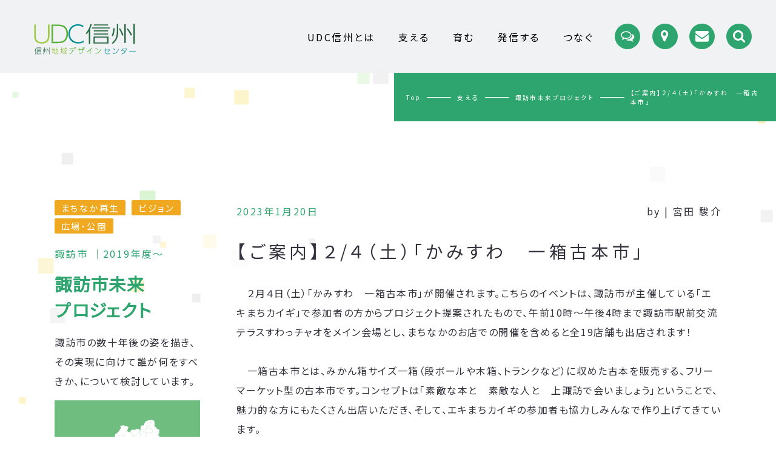

--- FILE ---
content_type: text/html; charset=UTF-8
request_url: https://udcshinshu.jp/cat-support/5447/
body_size: 13472
content:

<!DOCTYPE html>
<html lang="ja">
<head prefix="og: http://ogp.me/ns# fb: http://ogp.me/ns/fb#">
<!-- Google Tag Manager -->
<script>(function(w,d,s,l,i){w[l]=w[l]||[];w[l].push({'gtm.start':
new Date().getTime(),event:'gtm.js'});var f=d.getElementsByTagName(s)[0],
j=d.createElement(s),dl=l!='dataLayer'?'&l='+l:'';j.async=true;j.src=
'https://www.googletagmanager.com/gtm.js?id='+i+dl;f.parentNode.insertBefore(j,f);
})(window,document,'script','dataLayer','GTM-5XQLPQJ');</script>
<!-- End Google Tag Manager -->
	<meta charset="UTF-8">
	<meta name="viewport" content="width=device-width,initial-scale=1">
	<meta content="IE=Edge,chrome=1" http-equiv="X-UA-Compatible">
	
	<link rel="stylesheet" href="https://udcshinshu.jp/wp/wp-content/themes/udc/css/style.css">
	<link rel="stylesheet" href="https://udcshinshu.jp/wp/wp-content/themes/udc/css/common.css">
		<link href="https://fonts.googleapis.com/css?family=Noto+Sans+JP&display=swap" rel="stylesheet">
	<link href="https://maxcdn.bootstrapcdn.com/font-awesome/4.7.0/css/font-awesome.min.css" rel="stylesheet">
	<script type="text/javascript" src="//webfont.fontplus.jp/accessor/script/fontplus.js?3ixfdEA38YA%3D&box=i73JgKSH3kM%3D&timeout=30&aa=1&ab=2" charset="utf-8"></script>
	<meta name="format-detection" content="telephone=no">
		<style>img:is([sizes="auto" i], [sizes^="auto," i]) { contain-intrinsic-size: 3000px 1500px }</style>
	
		<!-- All in One SEO 4.9.3 - aioseo.com -->
		<title>【ご案内】２/４（土）「かみすわ 一箱古本市」 | 信州地域デザインセンター（UDC信州） | UDC信州</title>
	<meta name="description" content="２月４日（土）「かみすわ 一箱古本市」が開催されます。こちらのイベントは、諏訪市が主催している「エキまちカイ" />
	<meta name="robots" content="max-snippet:-1, max-image-preview:large, max-video-preview:-1" />
	<meta name="author" content="udcadmin"/>
	<link rel="canonical" href="https://udcshinshu.jp/cat-support/5447/" />
	<meta name="generator" content="All in One SEO (AIOSEO) 4.9.3" />
		<meta property="og:locale" content="ja_JP" />
		<meta property="og:site_name" content="信州地域デザインセンター（UDC信州） | UDC信州" />
		<meta property="og:type" content="article" />
		<meta property="og:title" content="【ご案内】２/４（土）「かみすわ 一箱古本市」 | 信州地域デザインセンター（UDC信州） | UDC信州" />
		<meta property="og:description" content="２月４日（土）「かみすわ 一箱古本市」が開催されます。こちらのイベントは、諏訪市が主催している「エキまちカイ" />
		<meta property="og:url" content="https://udcshinshu.jp/cat-support/5447/" />
		<meta property="og:image" content="https://udcshinshu.jp/wp/wp-content/uploads/アイキャッチ「かみすわ　一箱古本市」.jpg" />
		<meta property="og:image:secure_url" content="https://udcshinshu.jp/wp/wp-content/uploads/アイキャッチ「かみすわ　一箱古本市」.jpg" />
		<meta property="og:image:width" content="976" />
		<meta property="og:image:height" content="992" />
		<meta property="article:published_time" content="2023-01-20T09:25:12+00:00" />
		<meta property="article:modified_time" content="2023-01-20T09:25:18+00:00" />
		<meta name="twitter:card" content="summary" />
		<meta name="twitter:title" content="【ご案内】２/４（土）「かみすわ 一箱古本市」 | 信州地域デザインセンター（UDC信州） | UDC信州" />
		<meta name="twitter:description" content="２月４日（土）「かみすわ 一箱古本市」が開催されます。こちらのイベントは、諏訪市が主催している「エキまちカイ" />
		<meta name="twitter:image" content="https://udcshinshu.jp/wp/wp-content/uploads/アイキャッチ「かみすわ　一箱古本市」.jpg" />
		<!-- All in One SEO -->

<link rel='dns-prefetch' href='//stats.wp.com' />
<link rel="alternate" type="application/rss+xml" title="信州地域デザインセンター（UDC信州） | UDC信州 &raquo; 【ご案内】２/４（土）「かみすわ　一箱古本市」 のコメントのフィード" href="https://udcshinshu.jp/cat-support/5447/feed/" />
<script type="text/javascript">
/* <![CDATA[ */
window._wpemojiSettings = {"baseUrl":"https:\/\/s.w.org\/images\/core\/emoji\/16.0.1\/72x72\/","ext":".png","svgUrl":"https:\/\/s.w.org\/images\/core\/emoji\/16.0.1\/svg\/","svgExt":".svg","source":{"concatemoji":"https:\/\/udcshinshu.jp\/wp\/wp-includes\/js\/wp-emoji-release.min.js?ver=6.8.3"}};
/*! This file is auto-generated */
!function(s,n){var o,i,e;function c(e){try{var t={supportTests:e,timestamp:(new Date).valueOf()};sessionStorage.setItem(o,JSON.stringify(t))}catch(e){}}function p(e,t,n){e.clearRect(0,0,e.canvas.width,e.canvas.height),e.fillText(t,0,0);var t=new Uint32Array(e.getImageData(0,0,e.canvas.width,e.canvas.height).data),a=(e.clearRect(0,0,e.canvas.width,e.canvas.height),e.fillText(n,0,0),new Uint32Array(e.getImageData(0,0,e.canvas.width,e.canvas.height).data));return t.every(function(e,t){return e===a[t]})}function u(e,t){e.clearRect(0,0,e.canvas.width,e.canvas.height),e.fillText(t,0,0);for(var n=e.getImageData(16,16,1,1),a=0;a<n.data.length;a++)if(0!==n.data[a])return!1;return!0}function f(e,t,n,a){switch(t){case"flag":return n(e,"\ud83c\udff3\ufe0f\u200d\u26a7\ufe0f","\ud83c\udff3\ufe0f\u200b\u26a7\ufe0f")?!1:!n(e,"\ud83c\udde8\ud83c\uddf6","\ud83c\udde8\u200b\ud83c\uddf6")&&!n(e,"\ud83c\udff4\udb40\udc67\udb40\udc62\udb40\udc65\udb40\udc6e\udb40\udc67\udb40\udc7f","\ud83c\udff4\u200b\udb40\udc67\u200b\udb40\udc62\u200b\udb40\udc65\u200b\udb40\udc6e\u200b\udb40\udc67\u200b\udb40\udc7f");case"emoji":return!a(e,"\ud83e\udedf")}return!1}function g(e,t,n,a){var r="undefined"!=typeof WorkerGlobalScope&&self instanceof WorkerGlobalScope?new OffscreenCanvas(300,150):s.createElement("canvas"),o=r.getContext("2d",{willReadFrequently:!0}),i=(o.textBaseline="top",o.font="600 32px Arial",{});return e.forEach(function(e){i[e]=t(o,e,n,a)}),i}function t(e){var t=s.createElement("script");t.src=e,t.defer=!0,s.head.appendChild(t)}"undefined"!=typeof Promise&&(o="wpEmojiSettingsSupports",i=["flag","emoji"],n.supports={everything:!0,everythingExceptFlag:!0},e=new Promise(function(e){s.addEventListener("DOMContentLoaded",e,{once:!0})}),new Promise(function(t){var n=function(){try{var e=JSON.parse(sessionStorage.getItem(o));if("object"==typeof e&&"number"==typeof e.timestamp&&(new Date).valueOf()<e.timestamp+604800&&"object"==typeof e.supportTests)return e.supportTests}catch(e){}return null}();if(!n){if("undefined"!=typeof Worker&&"undefined"!=typeof OffscreenCanvas&&"undefined"!=typeof URL&&URL.createObjectURL&&"undefined"!=typeof Blob)try{var e="postMessage("+g.toString()+"("+[JSON.stringify(i),f.toString(),p.toString(),u.toString()].join(",")+"));",a=new Blob([e],{type:"text/javascript"}),r=new Worker(URL.createObjectURL(a),{name:"wpTestEmojiSupports"});return void(r.onmessage=function(e){c(n=e.data),r.terminate(),t(n)})}catch(e){}c(n=g(i,f,p,u))}t(n)}).then(function(e){for(var t in e)n.supports[t]=e[t],n.supports.everything=n.supports.everything&&n.supports[t],"flag"!==t&&(n.supports.everythingExceptFlag=n.supports.everythingExceptFlag&&n.supports[t]);n.supports.everythingExceptFlag=n.supports.everythingExceptFlag&&!n.supports.flag,n.DOMReady=!1,n.readyCallback=function(){n.DOMReady=!0}}).then(function(){return e}).then(function(){var e;n.supports.everything||(n.readyCallback(),(e=n.source||{}).concatemoji?t(e.concatemoji):e.wpemoji&&e.twemoji&&(t(e.twemoji),t(e.wpemoji)))}))}((window,document),window._wpemojiSettings);
/* ]]> */
</script>
<style id='wp-emoji-styles-inline-css' type='text/css'>

	img.wp-smiley, img.emoji {
		display: inline !important;
		border: none !important;
		box-shadow: none !important;
		height: 1em !important;
		width: 1em !important;
		margin: 0 0.07em !important;
		vertical-align: -0.1em !important;
		background: none !important;
		padding: 0 !important;
	}
</style>
<link rel='stylesheet' id='wp-block-library-css' href='https://udcshinshu.jp/wp/wp-includes/css/dist/block-library/style.min.css?ver=6.8.3' type='text/css' media='all' />
<style id='classic-theme-styles-inline-css' type='text/css'>
/*! This file is auto-generated */
.wp-block-button__link{color:#fff;background-color:#32373c;border-radius:9999px;box-shadow:none;text-decoration:none;padding:calc(.667em + 2px) calc(1.333em + 2px);font-size:1.125em}.wp-block-file__button{background:#32373c;color:#fff;text-decoration:none}
</style>
<link rel='stylesheet' id='aioseo/css/src/vue/standalone/blocks/table-of-contents/global.scss-css' href='https://udcshinshu.jp/wp/wp-content/plugins/all-in-one-seo-pack/dist/Lite/assets/css/table-of-contents/global.e90f6d47.css?ver=4.9.3' type='text/css' media='all' />
<link rel='stylesheet' id='mediaelement-css' href='https://udcshinshu.jp/wp/wp-includes/js/mediaelement/mediaelementplayer-legacy.min.css?ver=4.2.17' type='text/css' media='all' />
<link rel='stylesheet' id='wp-mediaelement-css' href='https://udcshinshu.jp/wp/wp-includes/js/mediaelement/wp-mediaelement.min.css?ver=6.8.3' type='text/css' media='all' />
<style id='jetpack-sharing-buttons-style-inline-css' type='text/css'>
.jetpack-sharing-buttons__services-list{display:flex;flex-direction:row;flex-wrap:wrap;gap:0;list-style-type:none;margin:5px;padding:0}.jetpack-sharing-buttons__services-list.has-small-icon-size{font-size:12px}.jetpack-sharing-buttons__services-list.has-normal-icon-size{font-size:16px}.jetpack-sharing-buttons__services-list.has-large-icon-size{font-size:24px}.jetpack-sharing-buttons__services-list.has-huge-icon-size{font-size:36px}@media print{.jetpack-sharing-buttons__services-list{display:none!important}}.editor-styles-wrapper .wp-block-jetpack-sharing-buttons{gap:0;padding-inline-start:0}ul.jetpack-sharing-buttons__services-list.has-background{padding:1.25em 2.375em}
</style>
<style id='global-styles-inline-css' type='text/css'>
:root{--wp--preset--aspect-ratio--square: 1;--wp--preset--aspect-ratio--4-3: 4/3;--wp--preset--aspect-ratio--3-4: 3/4;--wp--preset--aspect-ratio--3-2: 3/2;--wp--preset--aspect-ratio--2-3: 2/3;--wp--preset--aspect-ratio--16-9: 16/9;--wp--preset--aspect-ratio--9-16: 9/16;--wp--preset--color--black: #000000;--wp--preset--color--cyan-bluish-gray: #abb8c3;--wp--preset--color--white: #ffffff;--wp--preset--color--pale-pink: #f78da7;--wp--preset--color--vivid-red: #cf2e2e;--wp--preset--color--luminous-vivid-orange: #ff6900;--wp--preset--color--luminous-vivid-amber: #fcb900;--wp--preset--color--light-green-cyan: #7bdcb5;--wp--preset--color--vivid-green-cyan: #00d084;--wp--preset--color--pale-cyan-blue: #8ed1fc;--wp--preset--color--vivid-cyan-blue: #0693e3;--wp--preset--color--vivid-purple: #9b51e0;--wp--preset--gradient--vivid-cyan-blue-to-vivid-purple: linear-gradient(135deg,rgba(6,147,227,1) 0%,rgb(155,81,224) 100%);--wp--preset--gradient--light-green-cyan-to-vivid-green-cyan: linear-gradient(135deg,rgb(122,220,180) 0%,rgb(0,208,130) 100%);--wp--preset--gradient--luminous-vivid-amber-to-luminous-vivid-orange: linear-gradient(135deg,rgba(252,185,0,1) 0%,rgba(255,105,0,1) 100%);--wp--preset--gradient--luminous-vivid-orange-to-vivid-red: linear-gradient(135deg,rgba(255,105,0,1) 0%,rgb(207,46,46) 100%);--wp--preset--gradient--very-light-gray-to-cyan-bluish-gray: linear-gradient(135deg,rgb(238,238,238) 0%,rgb(169,184,195) 100%);--wp--preset--gradient--cool-to-warm-spectrum: linear-gradient(135deg,rgb(74,234,220) 0%,rgb(151,120,209) 20%,rgb(207,42,186) 40%,rgb(238,44,130) 60%,rgb(251,105,98) 80%,rgb(254,248,76) 100%);--wp--preset--gradient--blush-light-purple: linear-gradient(135deg,rgb(255,206,236) 0%,rgb(152,150,240) 100%);--wp--preset--gradient--blush-bordeaux: linear-gradient(135deg,rgb(254,205,165) 0%,rgb(254,45,45) 50%,rgb(107,0,62) 100%);--wp--preset--gradient--luminous-dusk: linear-gradient(135deg,rgb(255,203,112) 0%,rgb(199,81,192) 50%,rgb(65,88,208) 100%);--wp--preset--gradient--pale-ocean: linear-gradient(135deg,rgb(255,245,203) 0%,rgb(182,227,212) 50%,rgb(51,167,181) 100%);--wp--preset--gradient--electric-grass: linear-gradient(135deg,rgb(202,248,128) 0%,rgb(113,206,126) 100%);--wp--preset--gradient--midnight: linear-gradient(135deg,rgb(2,3,129) 0%,rgb(40,116,252) 100%);--wp--preset--font-size--small: 13px;--wp--preset--font-size--medium: 20px;--wp--preset--font-size--large: 36px;--wp--preset--font-size--x-large: 42px;--wp--preset--spacing--20: 0.44rem;--wp--preset--spacing--30: 0.67rem;--wp--preset--spacing--40: 1rem;--wp--preset--spacing--50: 1.5rem;--wp--preset--spacing--60: 2.25rem;--wp--preset--spacing--70: 3.38rem;--wp--preset--spacing--80: 5.06rem;--wp--preset--shadow--natural: 6px 6px 9px rgba(0, 0, 0, 0.2);--wp--preset--shadow--deep: 12px 12px 50px rgba(0, 0, 0, 0.4);--wp--preset--shadow--sharp: 6px 6px 0px rgba(0, 0, 0, 0.2);--wp--preset--shadow--outlined: 6px 6px 0px -3px rgba(255, 255, 255, 1), 6px 6px rgba(0, 0, 0, 1);--wp--preset--shadow--crisp: 6px 6px 0px rgba(0, 0, 0, 1);}:where(.is-layout-flex){gap: 0.5em;}:where(.is-layout-grid){gap: 0.5em;}body .is-layout-flex{display: flex;}.is-layout-flex{flex-wrap: wrap;align-items: center;}.is-layout-flex > :is(*, div){margin: 0;}body .is-layout-grid{display: grid;}.is-layout-grid > :is(*, div){margin: 0;}:where(.wp-block-columns.is-layout-flex){gap: 2em;}:where(.wp-block-columns.is-layout-grid){gap: 2em;}:where(.wp-block-post-template.is-layout-flex){gap: 1.25em;}:where(.wp-block-post-template.is-layout-grid){gap: 1.25em;}.has-black-color{color: var(--wp--preset--color--black) !important;}.has-cyan-bluish-gray-color{color: var(--wp--preset--color--cyan-bluish-gray) !important;}.has-white-color{color: var(--wp--preset--color--white) !important;}.has-pale-pink-color{color: var(--wp--preset--color--pale-pink) !important;}.has-vivid-red-color{color: var(--wp--preset--color--vivid-red) !important;}.has-luminous-vivid-orange-color{color: var(--wp--preset--color--luminous-vivid-orange) !important;}.has-luminous-vivid-amber-color{color: var(--wp--preset--color--luminous-vivid-amber) !important;}.has-light-green-cyan-color{color: var(--wp--preset--color--light-green-cyan) !important;}.has-vivid-green-cyan-color{color: var(--wp--preset--color--vivid-green-cyan) !important;}.has-pale-cyan-blue-color{color: var(--wp--preset--color--pale-cyan-blue) !important;}.has-vivid-cyan-blue-color{color: var(--wp--preset--color--vivid-cyan-blue) !important;}.has-vivid-purple-color{color: var(--wp--preset--color--vivid-purple) !important;}.has-black-background-color{background-color: var(--wp--preset--color--black) !important;}.has-cyan-bluish-gray-background-color{background-color: var(--wp--preset--color--cyan-bluish-gray) !important;}.has-white-background-color{background-color: var(--wp--preset--color--white) !important;}.has-pale-pink-background-color{background-color: var(--wp--preset--color--pale-pink) !important;}.has-vivid-red-background-color{background-color: var(--wp--preset--color--vivid-red) !important;}.has-luminous-vivid-orange-background-color{background-color: var(--wp--preset--color--luminous-vivid-orange) !important;}.has-luminous-vivid-amber-background-color{background-color: var(--wp--preset--color--luminous-vivid-amber) !important;}.has-light-green-cyan-background-color{background-color: var(--wp--preset--color--light-green-cyan) !important;}.has-vivid-green-cyan-background-color{background-color: var(--wp--preset--color--vivid-green-cyan) !important;}.has-pale-cyan-blue-background-color{background-color: var(--wp--preset--color--pale-cyan-blue) !important;}.has-vivid-cyan-blue-background-color{background-color: var(--wp--preset--color--vivid-cyan-blue) !important;}.has-vivid-purple-background-color{background-color: var(--wp--preset--color--vivid-purple) !important;}.has-black-border-color{border-color: var(--wp--preset--color--black) !important;}.has-cyan-bluish-gray-border-color{border-color: var(--wp--preset--color--cyan-bluish-gray) !important;}.has-white-border-color{border-color: var(--wp--preset--color--white) !important;}.has-pale-pink-border-color{border-color: var(--wp--preset--color--pale-pink) !important;}.has-vivid-red-border-color{border-color: var(--wp--preset--color--vivid-red) !important;}.has-luminous-vivid-orange-border-color{border-color: var(--wp--preset--color--luminous-vivid-orange) !important;}.has-luminous-vivid-amber-border-color{border-color: var(--wp--preset--color--luminous-vivid-amber) !important;}.has-light-green-cyan-border-color{border-color: var(--wp--preset--color--light-green-cyan) !important;}.has-vivid-green-cyan-border-color{border-color: var(--wp--preset--color--vivid-green-cyan) !important;}.has-pale-cyan-blue-border-color{border-color: var(--wp--preset--color--pale-cyan-blue) !important;}.has-vivid-cyan-blue-border-color{border-color: var(--wp--preset--color--vivid-cyan-blue) !important;}.has-vivid-purple-border-color{border-color: var(--wp--preset--color--vivid-purple) !important;}.has-vivid-cyan-blue-to-vivid-purple-gradient-background{background: var(--wp--preset--gradient--vivid-cyan-blue-to-vivid-purple) !important;}.has-light-green-cyan-to-vivid-green-cyan-gradient-background{background: var(--wp--preset--gradient--light-green-cyan-to-vivid-green-cyan) !important;}.has-luminous-vivid-amber-to-luminous-vivid-orange-gradient-background{background: var(--wp--preset--gradient--luminous-vivid-amber-to-luminous-vivid-orange) !important;}.has-luminous-vivid-orange-to-vivid-red-gradient-background{background: var(--wp--preset--gradient--luminous-vivid-orange-to-vivid-red) !important;}.has-very-light-gray-to-cyan-bluish-gray-gradient-background{background: var(--wp--preset--gradient--very-light-gray-to-cyan-bluish-gray) !important;}.has-cool-to-warm-spectrum-gradient-background{background: var(--wp--preset--gradient--cool-to-warm-spectrum) !important;}.has-blush-light-purple-gradient-background{background: var(--wp--preset--gradient--blush-light-purple) !important;}.has-blush-bordeaux-gradient-background{background: var(--wp--preset--gradient--blush-bordeaux) !important;}.has-luminous-dusk-gradient-background{background: var(--wp--preset--gradient--luminous-dusk) !important;}.has-pale-ocean-gradient-background{background: var(--wp--preset--gradient--pale-ocean) !important;}.has-electric-grass-gradient-background{background: var(--wp--preset--gradient--electric-grass) !important;}.has-midnight-gradient-background{background: var(--wp--preset--gradient--midnight) !important;}.has-small-font-size{font-size: var(--wp--preset--font-size--small) !important;}.has-medium-font-size{font-size: var(--wp--preset--font-size--medium) !important;}.has-large-font-size{font-size: var(--wp--preset--font-size--large) !important;}.has-x-large-font-size{font-size: var(--wp--preset--font-size--x-large) !important;}
:where(.wp-block-post-template.is-layout-flex){gap: 1.25em;}:where(.wp-block-post-template.is-layout-grid){gap: 1.25em;}
:where(.wp-block-columns.is-layout-flex){gap: 2em;}:where(.wp-block-columns.is-layout-grid){gap: 2em;}
:root :where(.wp-block-pullquote){font-size: 1.5em;line-height: 1.6;}
</style>
<link rel='stylesheet' id='wp-ulike-css' href='https://udcshinshu.jp/wp/wp-content/plugins/wp-ulike/assets/css/wp-ulike.min.css?ver=4.8.3.1' type='text/css' media='all' />
<link rel='stylesheet' id='wp-pagenavi-css' href='https://udcshinshu.jp/wp/wp-content/plugins/wp-pagenavi/pagenavi-css.css?ver=2.70' type='text/css' media='all' />
<script type="text/javascript" src="https://udcshinshu.jp/wp/wp-includes/js/jquery/jquery.min.js?ver=3.7.1" id="jquery-core-js"></script>
<script type="text/javascript" src="https://udcshinshu.jp/wp/wp-includes/js/jquery/jquery-migrate.min.js?ver=3.4.1" id="jquery-migrate-js"></script>
<script type="text/javascript" id="wpmst-subscribe-form-ajax-js-extra">
/* <![CDATA[ */
var wpmst_ajax_object = {"ajaxurl":"https:\/\/udcshinshu.jp\/wp\/wp-admin\/admin-ajax.php"};
/* ]]> */
</script>
<script type="text/javascript" src="https://udcshinshu.jp/wp/wp-content/plugins/wp-mailster/asset/js/wpmstsubscribe.js?ver=6.8.3" id="wpmst-subscribe-form-ajax-js"></script>
<link rel="https://api.w.org/" href="https://udcshinshu.jp/wp-json/" /><link rel="alternate" title="JSON" type="application/json" href="https://udcshinshu.jp/wp-json/wp/v2/posts/5447" /><link rel="EditURI" type="application/rsd+xml" title="RSD" href="https://udcshinshu.jp/wp/xmlrpc.php?rsd" />
<meta name="generator" content="WordPress 6.8.3" />
<link rel='shortlink' href='https://udcshinshu.jp/?p=5447' />
<link rel="alternate" title="oEmbed (JSON)" type="application/json+oembed" href="https://udcshinshu.jp/wp-json/oembed/1.0/embed?url=https%3A%2F%2Fudcshinshu.jp%2Fcat-support%2F5447%2F" />
<link rel="alternate" title="oEmbed (XML)" type="text/xml+oembed" href="https://udcshinshu.jp/wp-json/oembed/1.0/embed?url=https%3A%2F%2Fudcshinshu.jp%2Fcat-support%2F5447%2F&#038;format=xml" />
	<style>img#wpstats{display:none}</style>
		      <meta name="onesignal" content="wordpress-plugin"/>
            <script>

      window.OneSignalDeferred = window.OneSignalDeferred || [];

      OneSignalDeferred.push(function(OneSignal) {
        var oneSignal_options = {};
        window._oneSignalInitOptions = oneSignal_options;

        oneSignal_options['serviceWorkerParam'] = { scope: '/' };
oneSignal_options['serviceWorkerPath'] = 'OneSignalSDKWorker.js.php';

        OneSignal.Notifications.setDefaultUrl("https://udcshinshu.jp/wp");

        oneSignal_options['wordpress'] = true;
oneSignal_options['appId'] = 'e3c1f233-5091-498a-af29-ac96faea7f62';
oneSignal_options['allowLocalhostAsSecureOrigin'] = true;
oneSignal_options['welcomeNotification'] = { };
oneSignal_options['welcomeNotification']['title'] = "";
oneSignal_options['welcomeNotification']['message'] = "ご登録ありがとうございます！";
oneSignal_options['path'] = "https://udcshinshu.jp/wp/wp-content/plugins/onesignal-free-web-push-notifications/sdk_files/";
oneSignal_options['safari_web_id'] = "web.onesignal.auto.105cd246-aae6-4c14-8684-2fd8214524d1";
oneSignal_options['promptOptions'] = { };
oneSignal_options['promptOptions']['actionMessage'] = "UDC信州からのお知らせを「プッシュ通知」にて配信いたします。通知はブラウザの設定からいつでも削除することができます。";
oneSignal_options['promptOptions']['acceptButtonText'] = "配信許可";
oneSignal_options['promptOptions']['cancelButtonText'] = "不要";
              OneSignal.init(window._oneSignalInitOptions);
              OneSignal.Slidedown.promptPush()      });

      function documentInitOneSignal() {
        var oneSignal_elements = document.getElementsByClassName("OneSignal-prompt");

        var oneSignalLinkClickHandler = function(event) { OneSignal.Notifications.requestPermission(); event.preventDefault(); };        for(var i = 0; i < oneSignal_elements.length; i++)
          oneSignal_elements[i].addEventListener('click', oneSignalLinkClickHandler, false);
      }

      if (document.readyState === 'complete') {
           documentInitOneSignal();
      }
      else {
           window.addEventListener("load", function(event){
               documentInitOneSignal();
          });
      }
    </script>
</head>
<body>
<!-- Google Tag Manager (noscript) -->
<noscript><iframe src="https://www.googletagmanager.com/ns.html?id=GTM-5XQLPQJ"
height="0" width="0" style="display:none;visibility:hidden" title="Googleタグマネージャー"></iframe></noscript>
<!-- End Google Tag Manager (noscript) -->

	<header id="head">
		<div class="container">
			<div class="logo"><a href="https://udcshinshu.jp">
				<span class="icon fixed_center svg" data-src="https://udcshinshu.jp/wp/wp-content/themes/udc/images/common/logo_long.svg">
				</span>
			</a></div>
		</div>
		<div class="toggle_menu sp_only">
			<div>
				<div class="lines fixed_center">
					<p class="line fixed_center"></p>
					<p class="line fixed_center"></p>
					<p class="line fixed_center"></p>
				</div>
			</div>
		</div>
	</header>
	<nav>
		<div class="navi">
			<ul class="g_navi">
				<li key="home"><a href="https://udcshinshu.jp" class="a"><span class="txt">Top</span></a></li>
				<li key="about"><a href="https://udcshinshu.jp/about" class="a"><span class="txt">UDC信州とは</span></a></li>
					<li key="purpose"><a href="https://udcshinshu.jp/about#purpose" class="a"><span class="txt">設置の目的</span></a></li>
					<li key="philosophy"><a href="https://udcshinshu.jp/about#philosophy" class="a"><span class="txt">理念と活動</span></a></li>
					<li key="members"><a href="https://udcshinshu.jp/about#members" class="a"><span class="txt">構成団体</span></a></li>
					<li key="base"><a href="https://udcshinshu.jp/about#base" class="a"><span class="txt">拠点紹介</span></a></li>
					<li key="pamphlet"><a href="https://udcshinshu.jp/about#pamphlet" class="a"><span class="txt">パンフレット</span></a></li>
				<li key="support"><a href="https://udcshinshu.jp/support" class="a"><span class="txt">支える</span></a></li>
				<li key="cultivation"><a href="https://udcshinshu.jp/cultivation" class="a"><span class="txt">育む</span></a></li>
				<li key="network"><a href="https://udcshinshu.jp/media" class="a"><span class="txt">発信する</span></a></li>
				<li key="connect"><a href="https://udcshinshu.jp/network" class="a"><span class="txt">つなぐ</span></a></li>
				<li key="magazine"><a href="https://udcshinshu.jp/mailmagazine" class="a"><span class="txt">メルマガ登録</span></a></li>
				<li key="privacypolicy"><a href="https://udcshinshu.jp/privacy" class="a"><span class="txt">プライバシーポリシー</span></a></li>
			</ul>
			<ul class="sub_navi">
				<li key="news">
					<a href="https://udcshinshu.jp/article" class="a" title="記事一覧"><span class="icon"><i class="fa fa-comments-o" aria-hidden="true"></i></span>
					<p class="not_for_device">記事一覧</p></a>
				</li>
				<li key="access">
					<!--map部分へのリンクを貼ってください-->
					<a href="https://udcshinshu.jp/about/#map" class="a" title="アクセス"><span class="icon"><i class="fa fa-map-marker" aria-hidden="true"></i></span>
					<p class="not_for_device">アクセス</p></a>
				</li>
				<li key="contact">
					<a href="https://udcshinshu.jp/contact" class="a" title="お問い合わせ"><span class="icon"><i class="fa fa-envelope" aria-hidden="true"></i></span>
					<p class="not_for_device">お問い合わせ</p></a>
				</li>
				<li class="search" key="search">
					<p class="a" title="検索"><span class="icon"><i class="fa fa-search" aria-hidden="true"></i></span></p>
				</li>
			</ul>
			<div class="search_box fixed_center">
				<!-- <script async src="https://cse.google.com/cse.js?cx=ec17c6ecae10216c1"></script>
				<div class="gcse-searchbox-only"></div> -->
				<script async src="https://cse.google.com/cse.js?cx=bc8e8612b92d0a07a"></script>
				<div class="gcse-searchbox-only"></div>
            </div>
		</div>
    </nav><link rel="stylesheet" href="https://udcshinshu.jp/wp/wp-content/themes/udc/css/support.css">
<div class="topics_path">
    <ul>
        <li><a href="https://udcshinshu.jp">Top</a></li>
        <li><a href="https://udcshinshu.jp/support">支える</a></li>
        <li><a href="https://udcshinshu.jp/support/suwashi-future/">諏訪市未来プロジェクト</a></li>
        <li><span>【ご案内】２/４（土）「かみすわ　一箱古本市」</span></li>
    </ul>
</div>
<div id="contents">
<section class="section section_cont" key="project">
	<div class="inner">
		<div class="article_wrap">
			<div class="article_inner article_inner_left single">
				<div class="title_wrap">
					<ul class="categories orange">
                    						<li class="category"><div class="a disabled"><span class="txt">まちなか再生</span></div></li>
											<li class="category"><div class="a disabled"><span class="txt">ビジョン</span></div></li>
											<li class="category"><div class="a disabled"><span class="txt">広場・公園</span></div></li>
										</ul>
					<div class="data">諏訪市 ｜2019年度〜</div>
					<div class="title">
						<h2 class="b"><span>諏訪市未来</span><span>プロジェクト</span></h2>
					</div>
					<div class="single text ex"><!-- wp:paragraph -->
<p>諏訪市の数十年後の姿を描き、その実現に向けて誰が何をすべきか、について検討しています。</p>
<!-- /wp:paragraph --></div>
					<div class="single area suwa"><span class="icon svg fixed_center" data-src="https://udcshinshu.jp/wp/wp-content/themes/udc/images/support/nagano.svg"></span></div>
				</div>
			</div>
			<div class="article_inner article_inner_single article_inner_right">
				<article class="article animate">
					<div class="head">
						<div class="info">
							<div class="date">2023年1月20日</div>
														<div class="author">by |
                                                                 宮田 駿介</a>
                                                                                            </div>
							                        </div>
						<h3 class="title"><span>【ご案内】２/４（土）「かみすわ　一箱古本市」</span></h3>
					</div>
					<div class="body">
						<div class="text">
						    
<p>　２月４日（土）「かみすわ　一箱古本市」が開催されます。こちらのイベントは、諏訪市が主催している「エキまちカイギ」で参加者の方からプロジェクト提案されたもので、午前10時～午後4時まで諏訪市駅前交流テラスすわっチャオをメイン会場とし、まちなかのお店での開催を含めると全19店舗も出店されます！</p>



<p>　一箱古本市とは、みかん箱サイズ一箱（段ボールや木箱、トランクなど）に収めた古本を販売する、フリーマーケット型の古本市です。コンセプトは「素敵な本と　素敵な人と　上諏訪で会いましょう」ということで、魅力的な方にもたくさん出店いただき、そして、エキまちカイギの参加者も協力しみんなで作り上げてきています。</p>



<p>　また、当日午後5時から開催される「アイスキャンドル2023」ともコラボレーションしており、こちらのスタンプラリー会場にもなっていますので、この機会に一箱古本市のまちなかの出店舗に行ってみたり、灯された幻想的なアイスキャンドルを見たりしながら街中散策をしてはいかがでしょうか！？</p>



<p>　様々な地域や人とコラボレーションし、みんなの想いが詰まった素晴らしいイベントになること間違いなしなので、ぜひお越しください！！</p>



<figure class="wp-block-image size-large"><img fetchpriority="high" decoding="async" width="1024" height="723" src="https://udcshinshu.jp/wp/wp-content/uploads/326048288_5916125168433702_5924038959846659167_n-1024x723.jpg" alt="" class="wp-image-5448" srcset="https://udcshinshu.jp/wp/wp-content/uploads/326048288_5916125168433702_5924038959846659167_n-1024x723.jpg 1024w, https://udcshinshu.jp/wp/wp-content/uploads/326048288_5916125168433702_5924038959846659167_n-300x212.jpg 300w, https://udcshinshu.jp/wp/wp-content/uploads/326048288_5916125168433702_5924038959846659167_n-768x543.jpg 768w, https://udcshinshu.jp/wp/wp-content/uploads/326048288_5916125168433702_5924038959846659167_n-1536x1085.jpg 1536w, https://udcshinshu.jp/wp/wp-content/uploads/326048288_5916125168433702_5924038959846659167_n.jpg 2000w" sizes="(max-width: 1024px) 100vw, 1024px" /></figure>



<figure class="wp-block-image size-large"><img decoding="async" width="1024" height="723" src="https://udcshinshu.jp/wp/wp-content/uploads/324579899_1699365083853729_8314988763584137477_n-1024x723.jpg" alt="" class="wp-image-5449" srcset="https://udcshinshu.jp/wp/wp-content/uploads/324579899_1699365083853729_8314988763584137477_n-1024x723.jpg 1024w, https://udcshinshu.jp/wp/wp-content/uploads/324579899_1699365083853729_8314988763584137477_n-300x212.jpg 300w, https://udcshinshu.jp/wp/wp-content/uploads/324579899_1699365083853729_8314988763584137477_n-768x543.jpg 768w, https://udcshinshu.jp/wp/wp-content/uploads/324579899_1699365083853729_8314988763584137477_n-1536x1085.jpg 1536w, https://udcshinshu.jp/wp/wp-content/uploads/324579899_1699365083853729_8314988763584137477_n.jpg 2000w" sizes="(max-width: 1024px) 100vw, 1024px" /></figure>



<p></p>



<p><strong>「かみすわ　一箱古本市」</strong></p>



<p>日時：2023年2月4日（土）午前10時～午後4時</p>



<p>場所：諏訪市駅前交流テラスすわっチャオをメイン会場とし、まちなかの店舗4カ所でも開催</p>



<p>詳細：下記フライヤー参照</p>



<div class="wp-block-file"><a id="wp-block-file--media-5991739e-ff06-45e5-aaf7-86b8bad269b1" href="https://udcshinshu.jp/wp/wp-content/uploads/フライヤー表紙「かみすわ　一箱古本市」.jpg">フライヤー表紙「かみすわ　一箱古本市」</a><a href="https://udcshinshu.jp/wp/wp-content/uploads/フライヤー表紙「かみすわ　一箱古本市」.jpg" class="wp-block-file__button" download aria-describedby="wp-block-file--media-5991739e-ff06-45e5-aaf7-86b8bad269b1">ダウンロード</a></div>



<div class="wp-block-file"><a id="wp-block-file--media-dd74ba72-a957-442f-813f-66d861404652" href="https://udcshinshu.jp/wp/wp-content/uploads/フライヤー裏「かみすわ　一箱古本市」.jpg">フライヤー裏「かみすわ　一箱古本市」</a><a href="https://udcshinshu.jp/wp/wp-content/uploads/フライヤー裏「かみすわ　一箱古本市」.jpg" class="wp-block-file__button" download aria-describedby="wp-block-file--media-dd74ba72-a957-442f-813f-66d861404652">ダウンロード</a></div>



<p></p>



<p></p>



<p></p>



<p></p>



<p></p>



<p></p>



<p></p>
						</div>
					</div>
					<div class="foot">
						<div class="tags_wrap">
                            <h4 class="title">この記事に関連するタグ</h4>
                            <div class="tags"><a href="https://udcshinshu.jp/tag/%e3%81%be%e3%81%a1%e3%81%a5%e3%81%8f%e3%82%8a/ "><span class="txt">まちづくり</span></a><a href="https://udcshinshu.jp/tag/%e3%81%be%e3%81%a1%e3%81%aa%e3%81%8b%e5%86%8d%e7%94%9f/ "><span class="txt">まちなか再生</span></a><a href="https://udcshinshu.jp/tag/%e3%83%93%e3%82%b8%e3%83%a7%e3%83%b3/ "><span class="txt">ビジョン</span></a><a href="https://udcshinshu.jp/tag/%e4%b8%ad%e5%bf%83%e5%b8%82%e8%a1%97%e5%9c%b0/ "><span class="txt">中心市街地</span></a></div>						</div>
						<div class="share_wrap">
							<div class="box">
								<h5 class="tc title">この記事が気に入った</h5>
								<div class="valuation">
                                    		<div class="wpulike wpulike-animated-heart " ><div class="wp_ulike_general_class wp_ulike_is_restricted"><button type="button"
					aria-label="いいねボタン"
					data-ulike-id="5447"
					data-ulike-nonce="abd62f6a75"
					data-ulike-type="post"
					data-ulike-template="wpulike-animated-heart"
					data-ulike-display-likers=""
					data-ulike-likers-style="popover"
					data-ulike-append="&lt;svg class=&quot;wpulike-svg-heart wpulike-svg-heart-pop one&quot; viewBox=&quot;0 0 32 29.6&quot;&gt;&lt;path d=&quot;M23.6,0c-3.4,0-6.3,2.7-7.6,5.6C14.7,2.7,11.8,0,8.4,0C3.8,0,0,3.8,0,8.4c0,9.4,9.5,11.9,16,21.2c6.1-9.3,16-12.1,16-21.2C32,3.8,28.2,0,23.6,0z&quot;/&gt;&lt;/svg&gt;&lt;svg class=&quot;wpulike-svg-heart wpulike-svg-heart-pop two&quot; viewBox=&quot;0 0 32 29.6&quot;&gt;&lt;path d=&quot;M23.6,0c-3.4,0-6.3,2.7-7.6,5.6C14.7,2.7,11.8,0,8.4,0C3.8,0,0,3.8,0,8.4c0,9.4,9.5,11.9,16,21.2c6.1-9.3,16-12.1,16-21.2C32,3.8,28.2,0,23.6,0z&quot;/&gt;&lt;/svg&gt;&lt;svg class=&quot;wpulike-svg-heart wpulike-svg-heart-pop three&quot; viewBox=&quot;0 0 32 29.6&quot;&gt;&lt;path d=&quot;M23.6,0c-3.4,0-6.3,2.7-7.6,5.6C14.7,2.7,11.8,0,8.4,0C3.8,0,0,3.8,0,8.4c0,9.4,9.5,11.9,16,21.2c6.1-9.3,16-12.1,16-21.2C32,3.8,28.2,0,23.6,0z&quot;/&gt;&lt;/svg&gt;&lt;svg class=&quot;wpulike-svg-heart wpulike-svg-heart-pop four&quot; viewBox=&quot;0 0 32 29.6&quot;&gt;&lt;path d=&quot;M23.6,0c-3.4,0-6.3,2.7-7.6,5.6C14.7,2.7,11.8,0,8.4,0C3.8,0,0,3.8,0,8.4c0,9.4,9.5,11.9,16,21.2c6.1-9.3,16-12.1,16-21.2C32,3.8,28.2,0,23.6,0z&quot;/&gt;&lt;/svg&gt;&lt;svg class=&quot;wpulike-svg-heart wpulike-svg-heart-pop five&quot; viewBox=&quot;0 0 32 29.6&quot;&gt;&lt;path d=&quot;M23.6,0c-3.4,0-6.3,2.7-7.6,5.6C14.7,2.7,11.8,0,8.4,0C3.8,0,0,3.8,0,8.4c0,9.4,9.5,11.9,16,21.2c6.1-9.3,16-12.1,16-21.2C32,3.8,28.2,0,23.6,0z&quot;/&gt;&lt;/svg&gt;&lt;svg class=&quot;wpulike-svg-heart wpulike-svg-heart-pop six&quot; viewBox=&quot;0 0 32 29.6&quot;&gt;&lt;path d=&quot;M23.6,0c-3.4,0-6.3,2.7-7.6,5.6C14.7,2.7,11.8,0,8.4,0C3.8,0,0,3.8,0,8.4c0,9.4,9.5,11.9,16,21.2c6.1-9.3,16-12.1,16-21.2C32,3.8,28.2,0,23.6,0z&quot;/&gt;&lt;/svg&gt;&lt;svg class=&quot;wpulike-svg-heart wpulike-svg-heart-pop seven&quot; viewBox=&quot;0 0 32 29.6&quot;&gt;&lt;path d=&quot;M23.6,0c-3.4,0-6.3,2.7-7.6,5.6C14.7,2.7,11.8,0,8.4,0C3.8,0,0,3.8,0,8.4c0,9.4,9.5,11.9,16,21.2c6.1-9.3,16-12.1,16-21.2C32,3.8,28.2,0,23.6,0z&quot;/&gt;&lt;/svg&gt;&lt;svg class=&quot;wpulike-svg-heart wpulike-svg-heart-pop eight&quot; viewBox=&quot;0 0 32 29.6&quot;&gt;&lt;path d=&quot;M23.6,0c-3.4,0-6.3,2.7-7.6,5.6C14.7,2.7,11.8,0,8.4,0C3.8,0,0,3.8,0,8.4c0,9.4,9.5,11.9,16,21.2c6.1-9.3,16-12.1,16-21.2C32,3.8,28.2,0,23.6,0z&quot;/&gt;&lt;/svg&gt;&lt;svg class=&quot;wpulike-svg-heart wpulike-svg-heart-pop nine&quot; viewBox=&quot;0 0 32 29.6&quot;&gt;&lt;path d=&quot;M23.6,0c-3.4,0-6.3,2.7-7.6,5.6C14.7,2.7,11.8,0,8.4,0C3.8,0,0,3.8,0,8.4c0,9.4,9.5,11.9,16,21.2c6.1-9.3,16-12.1,16-21.2C32,3.8,28.2,0,23.6,0z&quot;/&gt;&lt;/svg&gt;"
					class="wp_ulike_btn wp_ulike_put_image wp_post_btn_5447"><svg class="wpulike-svg-heart wpulike-svg-heart-icon" viewBox="0 -28 512.00002 512" xmlns="http://www.w3.org/2000/svg"><path
						d="m471.382812 44.578125c-26.503906-28.746094-62.871093-44.578125-102.410156-44.578125-29.554687 0-56.621094 9.34375-80.449218 27.769531-12.023438 9.300781-22.917969 20.679688-32.523438 33.960938-9.601562-13.277344-20.5-24.660157-32.527344-33.960938-23.824218-18.425781-50.890625-27.769531-80.445312-27.769531-39.539063 0-75.910156 15.832031-102.414063 44.578125-26.1875 28.410156-40.613281 67.222656-40.613281 109.292969 0 43.300781 16.136719 82.9375 50.78125 124.742187 30.992188 37.394531 75.535156 75.355469 127.117188 119.3125 17.613281 15.011719 37.578124 32.027344 58.308593 50.152344 5.476563 4.796875 12.503907 7.4375 19.792969 7.4375 7.285156 0 14.316406-2.640625 19.785156-7.429687 20.730469-18.128907 40.707032-35.152344 58.328125-50.171876 51.574219-43.949218 96.117188-81.90625 127.109375-119.304687 34.644532-41.800781 50.777344-81.4375 50.777344-124.742187 0-42.066407-14.425781-80.878907-40.617188-109.289063zm0 0" /></svg></button><span class="count-box wp_ulike_counter_up" data-ulike-counter-value="0"></span>			</div></div>
									</div>
							</div>
							<div class="box">
								<h5 class="tc title">SNSで記事をシェアしよう！</h5>
								<ul class="sns">
									<li class="btn" key="fb"><a href="//www.facebook.com/sharer.php?u=https%3A%2F%2Fudcshinshu.jp%2Fcat-support%2F5447%2F&t=%E3%80%90%E3%81%94%E6%A1%88%E5%86%85%E3%80%91%EF%BC%92%2F%EF%BC%94%EF%BC%88%E5%9C%9F%EF%BC%89%E3%80%8C%E3%81%8B%E3%81%BF%E3%81%99%E3%82%8F%E3%80%80%E4%B8%80%E7%AE%B1%E5%8F%A4%E6%9C%AC%E5%B8%82%E3%80%8D" class="a"><span class="icon fixed_center"></span></a></li>
									<li class="btn" key="twi"><a href="//twitter.com/intent/tweet?text=%E3%80%90%E3%81%94%E6%A1%88%E5%86%85%E3%80%91%EF%BC%92%2F%EF%BC%94%EF%BC%88%E5%9C%9F%EF%BC%89%E3%80%8C%E3%81%8B%E3%81%BF%E3%81%99%E3%82%8F%E3%80%80%E4%B8%80%E7%AE%B1%E5%8F%A4%E6%9C%AC%E5%B8%82%E3%80%8D&https%3A%2F%2Fudcshinshu.jp%2Fcat-support%2F5447%2F&url=https%3A%2F%2Fudcshinshu.jp%2Fcat-support%2F5447%2F" class="a"><span class="icon fixed_center"></span></a></li>
								</ul>
							</div>
						</div>
					</div>
				</article>
			</div>
		</div>
				<div class="article_wrap">
			<div class="article_inner article_inner_left">
				<div class="title_wrap">
										<div class="title">
						<h2>With us</h2>
					</div>
									</div>
			</div>
			<div class="article_inner article_inner_right">
								<div class="columns column5 members">
															<div class="column member"><a href="https://udcshinshu.jp/cat-members/815/">
						<div class="photo">
							<p class="bg fixed_center" style="background-image:url('https://udcshinshu.jp/wp/wp-content/uploads/photo_ur.jpg');"></p>
							<h4 class="eng fixed_center">Urban Renaissance Agency</h4>
						</div>
						<div class="info">
							<p class="part">コーディネーター</p>
							<h4><span>UR都市機構</span></h4>
							<p class="belong"></p>
						</div>
					</a></div>
																				<div class="column member"><a href="https://udcshinshu.jp/cat-members/188/">
						<div class="photo">
							<p class="bg fixed_center" style="background-image:url('https://udcshinshu.jp/wp/wp-content/uploads/02_member_hayashi.jpg');"></p>
							<h4 class="eng fixed_center">Hayashi Yasuto</h4>
						</div>
						<div class="info">
							<p class="part">副センター長</p>
							<h4><span>林 靖人</span></h4>
							<p class="belong"></p>
						</div>
					</a></div>
										                </div>
                				<div class="move">
                    <div class="link_more link_prev">
                        <!--<a href="https://udcshinshu.jp/cat-support/5382/" rel="prev">PREV<span class="arrow"></span></a>-->
                    </div>
                    <div class="link_more">
                        <a href="https://udcshinshu.jp/support/suwashi-future/">INDEX</a>
						<!-- <a href="https://udcshinshu.jp/support?filter=on">INDEX</a>-->
                    </div>
                    <div class="link_more link_next">
                        <!--<a href="https://udcshinshu.jp/cat-support/5474/" rel="next">NEXT<span class="arrow"></span></a>-->
                    </div>							
                </div>
			</div>
		</div>
    </div>
</section>
</div>
<footer id="foot">
		<div class="container">
			<div class="foot_upper">
				<div class="sitemaps_wrap">
					<div class="info">
						<div class="logo">
							<a href="https://udcshinshu.jp" class="a"><span class="icon svg" data-src="https://udcshinshu.jp/wp/wp-content/themes/udc/images/common/logo_long.svg"></span></a>
						</div>
						<div class="name_wrap">
							<h5 class="name nw">信州地域デザインセンター（UDC信州）</h5>
							<div class="address">
								<p>〒380-0832　長野県長野市東後町16-1（2F）</p>
								<p>TEL　026-405-4861</p>
								<p>Email　info@udcshinshu.jp</p>
								<p>営業時間　8：30~17：15（土・日・祝祭日休）</p>
							</div>
						</div>
						<ul class="sns btns tc">
							<li class="btn" key="youtube"><a href="https://www.youtube.com/channel/UCB2QoFQEUf5PY3D18YWmTwQ" target="_blank" class="a"><span class="icon fixed_center"><img src="https://udcshinshu.jp/wp/wp-content/themes/udc/images/common/youtube.png" alt=""></span></a></li>
							<li class="btn" key="fb"><a href="https://www.facebook.com/udcshinshu/" target="_blank" class="a"><span class="icon fixed_center"><img src="https://udcshinshu.jp/wp/wp-content/themes/udc/images/common/facebook.png" alt=""></span></a></li>
							<li class="btn" key="insta"><a href="https://www.instagram.com/udcshinshu/" target="_blank" class="a"><span class="icon fixed_center"><img src="https://udcshinshu.jp/wp/wp-content/themes/udc/images/common/instagram.png" alt=""></span></a></li>
							<li class="btn" key="twitter"><a href="https://twitter.com/udcshinshu" target="_blank" class="a"><span class="icon fixed_center"><img src="https://udcshinshu.jp/wp/wp-content/themes/udc/images/common/twitter.png" alt=""></span></a></li>
						</ul>
					</div>
					<div class="foot_navi">
						<div class="sitemaps">
							<div class="sitemap">
								<ul class="btns navi">
									<li class="btn navi_btn" key="about">
										<a href="https://udcshinshu.jp/about" class="a"><span class="txt">UDC信州とは</span></a>
									</li>
									<li class="btn navi_btn sub_navi_btn" key="about_purpose">
										<a href="https://udcshinshu.jp/about/#purpose" class="a"><span class="txt">設置の目的</span></a>
									</li>
									<li class="btn navi_btn sub_navi_btn" key="about_concept">
										<a href="https://udcshinshu.jp/about/#philosophy" class="a"><span class="txt">理念と活動</span></a>
									</li>
									<li class="btn navi_btn sub_navi_btn" key="about_organization">
										<a href="https://udcshinshu.jp/about/#members" class="a"><span class="txt">構成団体</span></a>
									</li>
									<li class="btn navi_btn sub_navi_btn" key="about_hub">
										<a href="https://udcshinshu.jp/about/#base" class="a"><span class="txt">拠点紹介</span></a>
									</li>
									<li class="btn navi_btn sub_navi_btn" key="about_access">
										<a href="https://udcshinshu.jp/about/#map" class="a"><span class="txt">アクセス</span></a>
									</li>
									<li class="btn navi_btn sub_navi_btn" key="about_pamphlet">
										<a href="https://udcshinshu.jp/about/#pamphlet" class="a"><span class="txt">パンフレット</span></a>
									</li>
								</ul>
							</div>
							<div class="sitemap">
								<ul class="btns navi">
									<li class="btn navi_btn" key="support">
										<a href="https://udcshinshu.jp/support" class="a"><span class="txt">支える</span></a>
									</li>
								</ul>
							</div>
							<div class="sitemap">
								<ul class="btns navi">
									<li class="btn navi_btn" key="nurture">
										<a href="https://udcshinshu.jp/cultivation" class="a"><span class="txt">育む</span></a>
									</li>
									<li class="btn navi_btn sub_navi_btn" key="nurture_seminar">
										<a href="https://udcshinshu.jp/cultivation/seminar-article" class="a"><span class="txt">まちづくりセミナー</span></a>
									</li>
									<li class="btn navi_btn sub_navi_btn" key="nurture_caravan">
										<a href="https://udcshinshu.jp/cultivation/caravan-article" class="a"><span class="txt">まちづくりキャラバン</span></a>
									</li>
									<li class="btn navi_btn sub_navi_btn" key="nurture_other">
										<a href="https://udcshinshu.jp/cultivation/other-article" class="a"><span class="txt">その他</span></a>
									</li>
								</ul>
							</div>
							<div class="sitemap">
								<ul class="btns navi">
									<li class="btn navi_btn" key="outgoing">
										<a href="https://udcshinshu.jp/media" class="a"><span class="txt">発信する</span></a>
									</li>
									<li class="btn navi_btn sub_navi_btn" key="outgoing_talk">
										<a href="https://udcshinshu.jp/media/?c=talk" class="a"><span class="txt">あるつくトーク</span></a>
									</li>
									<li class="btn navi_btn sub_navi_btn" key="outgoing_column">
										<a href="https://udcshinshu.jp/media/?c=column" class="a"><span class="txt">コラム</span></a>
									</li>
									<li class="btn navi_btn sub_navi_btn" key="outgoing_report">
										<a href="https://udcshinshu.jp/media/?c=report" class="a"><span class="txt">活動報告書</span></a>
									</li>
								</ul>
							</div>
							<div class="sitemap">
								<ul class="btns navi">
									<li class="btn navi_btn" key="connect">
										<a href="https://udcshinshu.jp/network" class="a"><span class="txt">つなぐ</span></a>
									</li>
								</ul>
							</div>
						</div>
						<div class="sitemaps">
							<div class="sitemap">
								<ul class="btns navi">
									<li class="btn navi_btn" key="news">
										<a href="https://udcshinshu.jp/article" class="a"><span class="txt">記事一覧</span></a>
									</li>
								</ul>
							</div>
							<div class="sitemap">
								<ul class="btns navi">
									<li class="btn navi_btn" key="contact">
										<a href="https://udcshinshu.jp/contact" class="a"><span class="txt">お問い合わせ</span></a>
									</li>
								</ul>
							</div>
							<div class="sitemap">
								<ul class="btns navi">
									<li class="btn navi_btn" key="magazine">
										<a href="https://udcshinshu.jp/mailmagazine" class="a"><span class="txt">メルマガ登録</span></a>
									</li>
								</ul>
							</div>
							<div class="sitemap">
								<ul class="btns navi">
									<li class="btn navi_btn" key="privacypolicy">
										<a href="https://udcshinshu.jp/privacy" class="a"><span class="txt">プライバシーポリシー</span></a>
									</li>
								</ul>
							</div>
						</div>
					</div>
				</div>
				<div class="copyright">© 2020 UDC Shinshu All rights reserved.</div>
			</div>	
		</div>
	</footer>
	<script type="text/javascript" src="https://udcshinshu.jp/wp/wp-content/themes/udc/js/jquery-3.3.1.min.js"></script>
    <script type="text/javascript" src="https://udcshinshu.jp/wp/wp-content/themes/udc/plugins/gsap/gsap.min.js"></script>
	<script src="https://udcshinshu.jp/wp/wp-content/themes/udc/js/squares.js"></script>
	<script src="https://udcshinshu.jp/wp/wp-content/themes/udc/js/relation.pager.js"></script>
	<script src="https://udcshinshu.jp/wp/wp-content/themes/udc/js/common.js"></script>

<script type="speculationrules">
{"prefetch":[{"source":"document","where":{"and":[{"href_matches":"\/*"},{"not":{"href_matches":["\/wp\/wp-*.php","\/wp\/wp-admin\/*","\/wp\/wp-content\/uploads\/*","\/wp\/wp-content\/*","\/wp\/wp-content\/plugins\/*","\/wp\/wp-content\/themes\/udc\/*","\/*\\?(.+)"]}},{"not":{"selector_matches":"a[rel~=\"nofollow\"]"}},{"not":{"selector_matches":".no-prefetch, .no-prefetch a"}}]},"eagerness":"conservative"}]}
</script>
<script type="text/javascript" src="https://udcshinshu.jp/wp/wp-includes/js/jquery/ui/core.min.js?ver=1.13.3" id="jquery-ui-core-js"></script>
<script type="text/javascript" id="wp_ulike-js-extra">
/* <![CDATA[ */
var wp_ulike_params = {"ajax_url":"https:\/\/udcshinshu.jp\/wp\/wp-admin\/admin-ajax.php","notifications":"1"};
/* ]]> */
</script>
<script type="text/javascript" src="https://udcshinshu.jp/wp/wp-content/plugins/wp-ulike/assets/js/wp-ulike.min.js?ver=4.8.3.1" id="wp_ulike-js"></script>
<script type="text/javascript" id="jetpack-stats-js-before">
/* <![CDATA[ */
_stq = window._stq || [];
_stq.push([ "view", {"v":"ext","blog":"186648451","post":"5447","tz":"9","srv":"udcshinshu.jp","j":"1:15.4"} ]);
_stq.push([ "clickTrackerInit", "186648451", "5447" ]);
/* ]]> */
</script>
<script type="text/javascript" src="https://stats.wp.com/e-202605.js" id="jetpack-stats-js" defer="defer" data-wp-strategy="defer"></script>
<script type="text/javascript" src="https://cdn.onesignal.com/sdks/web/v16/OneSignalSDK.page.js?ver=1.0.0" id="remote_sdk-js" defer="defer" data-wp-strategy="defer"></script>
</body>
</html>

--- FILE ---
content_type: text/css
request_url: https://udcshinshu.jp/wp/wp-content/themes/udc/css/style.css
body_size: 5588
content:
@charset "UTF-8";
html, body, div, span, object, iframe,
h1, h2, h3, h4, h5, h6, p, blockquote, pre,
abbr, address, cite, code,
del, dfn, em, img, ins, kbd, q, samp,
small, strong, sub, sup, var,
b, i,
dl, dt, dd, ol, ul, li,
fieldset, form, label, legend,
table, caption, tbody, tfoot, thead, tr, th, td,
article, aside, canvas, details, figcaption, figure,
footer, header, hgroup, menu, nav, section, summary,
time, mark, audio, video {
  margin: 0;
  padding: 0;
  border: 0;
  outline: 0;
  font-size: 100%;
  vertical-align: baseline;
  background: transparent; }

table {
  border-collapse: collapse;
  table-layout: auto; }
  table th, table td {
    box-sizing: border-box;
    font-weight: normal; }

img {
  width: 100%;
  vertical-align: bottom; }

body, html {
  width: 100%;
  min-height: 100vh;
  box-sizing: border-box;
  transition: none !important; }
  @media (max-width: 767px) {
    body, html {
      overflow: hidden;
      overflow-y: auto; } }

html {
  font-size: calc( ( 100vw - 40px ) / 28 ); }

document {
  transition: none; }

body {
  margin: 0;
  padding: 0;
  font-family: "AvenirLTPro-Medium",'Noto Sans JP',"ヒラギノ角ゴ Pro W3", "Lucida Grande", "Hiragino Kaku Gothic Pro", Osaka, "メイリオ", Verdana, "ＭＳ Ｐゴシック", sans-serif;
  background: #FFF;
  -webkit-text-size-adjust: 100%;
  -webkit-font-smoothing: antialiased;
  letter-spacing: 0.15rem;
  text-rendering: auto;
  color: #33313c;
  word-wrap: break-word;
  font-weight: medium;
  font-feature-settings: "palt"; }

@media (min-width: 481px) {
  html {
    font-size: calc( ( 100vw - 80px ) / 48 ); } }
@media (min-width: 641px) {
  html {
    font-size: calc( ( 100vw - 80px ) / 64 ); } }
@media (min-width: 961px) {
  html {
    font-size: calc( ( 100vw - 80px ) / 75 ); } }
@media (min-width: 1281px) {
  html {
    font-size: 16px; } }
@media (max-width: 1440px) and (max-resolution: 1.8dppx), (-webkit-max-device-pixel-ratio: 1.8) {
  html {
    font-size: 14px !important; } }
@media (min-width: 1441px) and (max-resolution: 1.8dppx), (-webkit-max-device-pixel-ratio: 1.8) {
  html {
    font-size: 16px !important; } }
a {
  text-decoration: none; }

ul, li {
  margin: 0;
  padding: 0;
  list-style: none; }

.nw {
  font-weight: normal;
  font-family: "AvenirLTPro-Light",'Noto Sans JP',"ヒラギノ角ゴ Pro W3", "Lucida Grande", "Hiragino Kaku Gothic Pro", Osaka, "メイリオ", Verdana, "ＭＳ Ｐゴシック", sans-serif; }

.search_box .gsc-search-box {
  position: relative;
  top: 10px; }
  .search_box .gsc-search-box .gsc-input-box {
    background: none;
    border: none; }
    .search_box .gsc-search-box .gsc-input-box input.gsc-input {
      width: 100% !important;
      display: block !important;
      position: absolute !important;
      left: 0 !important;
      right: 0 !important;
      top: 0 !important;
      bottom: 0 !important;
      margin: auto !important;
      height: 50px !important;
      border-radius: 25px !important;
      line-height: 20px !important;
      border: none !important;
      box-shadow: none !important;
      box-sizing: border-box !important;
      padding: 13px 20px !important;
      border: 2px solid #2ea56e !important;
      background-image: none !important; }
  .search_box .gsc-search-box .gsc-search-button-v2 {
    position: absolute !important;
    right: 0 !important;
    top: -7px !important;
    background: no-repeat !important;
    border: none !important;
    padding: 4px 16px; }
    @media (max-width: 767px) {
      .search_box .gsc-search-box .gsc-search-button-v2 {
        padding: 3px 16px !important; } }
    .search_box .gsc-search-box .gsc-search-button-v2 svg {
      fill: #2ea56e !important;
      width: 30px !important;
      height: 20px !important; }
  .search_box .gsc-search-box .gsib_b {
    display: none !important; }

#contents .section
.box_wrap, .box_wrap_slendar, .box_wrap_minimum, .container {
  position: relative;
  margin: 0 auto;
  width: calc( 100% - 50px );
  box-sizing: border-box;
  max-width: 970px; }

.valuation .wpulike {
  width: 100%;
  padding: 0; }
.valuation .wpulike-animated-heart .wpulike-svg-heart {
  fill: #fff; }
.valuation .wpulike-animated-heart .wp_ulike_btn.wp_ulike_btn_is_active,
.valuation .wpulike-animated-heart .wp_ulike_btn {
  background-color: #fb3f25;
  box-shadow: none;
  width: 60px;
  height: 60px; }
.valuation .wpulike-animated-heart .wp_ulike_btn:hover {
  background-color: #fb3f25 !important; }
.valuation .wpulike-animated-heart .count-box {
  color: #444444; }

@media (max-width: 768px) {
  .valuation .wpulike {
    width: 50%;
    margin: 0 auto;
    padding: 0; }
  .valuation .wpulike-animated-heart .wp_ulike_btn.wp_ulike_btn_is_active,
  .valuation .wpulike-animated-heart .wp_ulike_btn {
    width: 48px;
    height: 48px; } }
.wp-pagenavi {
  text-align: right;
  display: flex;
  justify-content: flex-end;
  flex-wrap: wrap; }
  .wp-pagenavi span, .wp-pagenavi a {
    width: 30px;
    height: 30px;
    text-align: center;
    font-size: 12px;
    line-height: 2.4em;
    margin-left: 4px;
    transition: .4s;
    text-decoration: none;
    border: none !important; }
  .wp-pagenavi span {
    background: #2ea56e;
    color: #fff; }
    .wp-pagenavi span:first-child {
      display: none; }
  .wp-pagenavi a {
    background: #f0f1f3;
    color: #444444; }
    .wp-pagenavi a:hover {
      background: #2ea56e;
      color: #fff; }
  @media (max-width: 768px) {
    .wp-pagenavi {
      justify-content: center; }
      .wp-pagenavi span, .wp-pagenavi a {
        margin: 0 2em 1em 0; } }

.btns {
  display: flex;
  align-items: center;
  justify-content: center; }

.flex {
  display: flex;
  flex-wrap: wrap;
  justify-content: flex-start; }

.link_more {
  position: relative; }
  .link_more a {
    background: #2ea56e;
    text-decoration: none;
    color: #fff;
    display: flex !important;
    justify-content: center;
    align-items: center;
    flex-direction: column;
    width: 75px;
    height: 75px;
    margin: 0 auto;
    font-size: 12px;
    text-align: center;
    -webkit-box-sizing: border-box;
    box-sizing: border-box;
    -webkit-transition: .4s;
    transition: .4s; }
    .link_more a:hover {
      background: #f0f1f3;
      color: #000; }
      .link_more a:hover .arrow::before, .link_more a:hover .arrow::after {
        border-bottom-color: #000; }
  .link_more .arrow {
    position: relative;
    display: inline-block;
    padding: 0 0 0 0;
    color: #000;
    vertical-align: middle;
    text-decoration: none;
    font-size: 15px;
    height: 20px;
    width: 100%; }
    .link_more .arrow::before, .link_more .arrow::after {
      position: absolute;
      top: 0;
      bottom: 0;
      left: 0;
      margin: auto;
      content: "";
      width: 20px;
      height: 20px;
      border-bottom: 1px solid #FFF;
      -webkit-transition: .4s;
      transition: .4s; }
    .link_more .arrow::before {
      transform-origin: right bottom;
      left: auto;
      right: 50%;
      transform: rotate(35deg); }
    .link_more .arrow::after {
      transform-origin: left bottom;
      right: auto;
      left: 50%;
      transform: rotate(-35deg); }
  .link_more a.border {
    box-sizing: border-box;
    background: #FFF;
    border: 1px solid #2ea56e;
    color: #2ea56e; }
    .link_more a.border .arrow::before, .link_more a.border .arrow::after {
      border-bottom-color: #2ea56e; }
    .link_more a.border:hover {
      background: #2ea56e;
      color: #FFF; }
      .link_more a.border:hover .arrow::before, .link_more a.border:hover .arrow::after {
        border-bottom-color: #FFF; }

.container {
  max-width: none;
  width: calc( 100% - 50px ); }
  @media screen and (min-width: 961px) {
    .container {
      width: calc( 100% - 100px); } }
  @media screen and (min-width: 641px) {
    .container {
      width: calc( 100% - 80px); } }

@media screen and (min-width: 961px) {
  .container {
    width: calc( 100% - 100px ); } }
.section_tb {
  color: #444444;
  font-size: 2rem;
  text-align: center;
  margin-bottom: 50px;
  line-height: 1.5; }
  @media (max-width: 640px) {
    .section_tb {
      font-size: 1.6em;
      margin-bottom: 30px; }
      .section_tb span {
        font-size: 12px; } }
  .section_tb span {
    color: #54b566;
    font-size: 1rem;
    display: block; }

.topics_path {
  text-align: right;
  margin: 120px 0 60px auto; }
  .topics_path ul {
    margin: 0 auto;
    padding: 10px 30px 20px;
    background: #2ea56e;
    width: auto;
    display: inline-block; }
    .topics_path ul li {
      display: inline-block;
      font-size: 10px;
      color: #fff; }
      .topics_path ul li:not(:last-child):after {
        content: '';
        width: 40px;
        height: 1px;
        background: #fff;
        margin: 0 14px;
        display: inline-block;
        vertical-align: middle; }
      .topics_path ul li a {
        font-size: 10px;
        color: #fff; }
  @media (max-width: 768px) {
    .topics_path {
      margin: 70px 0 60px auto; }
      .topics_path ul {
        padding: 4px 10px 10px; }
        .topics_path ul li:not(:last-child):after {
          width: 10px;
          margin: 0px 8px; } }

#head {
  width: 100%;
  height: 120px;
  position: fixed;
  top: 0;
  left: 0;
  z-index: 100;
  transition: 0.25s height;
  background: rgba(240, 241, 243, 0.9); }
  @media (max-width: 640px) {
    #head {
      background: none; } }
  #head .container {
    height: 100%;
    max-width: none;
    z-index: 1;
    position: relative;
    margin: 0 auto;
    box-sizing: border-box; }
  #head .logo {
    width: 180px;
    height: 60px;
    right: auto;
    transition: 0.25s height, 0.25s width;
    position: absolute;
    top: 0;
    bottom: 0;
    left: 0;
    margin: auto; }
  #head .fixed_center {
    position: absolute;
    top: 0;
    bottom: 0;
    left: 0;
    right: 0;
    margin: auto; }
  #head #btn_menu_for_device {
    left: auto;
    right: 0;
    width: 60px;
    height: 60px;
    position: fixed;
    bottom: auto;
    border: 0;
    background: none;
    border: 0; }
  #head #btn_menu_for_device .a {
    border: 0; }
  #head #btn_menu_for_device .lines {
    width: 36px;
    height: 30px;
    transition: transform 0.25s, width 0.25s; }
  #head #btn_menu_for_device .lines .line {
    width: 36px;
    height: 2px;
    background: #55ab3c; }
  #head body:not(.navi_on) #btn_menu_for_device .lines .line:nth-child(1) {
    bottom: auto; }
  #head body:not(.navi_on) #btn_menu_for_device .lines .line:nth-child(2) {
    width: 32px;
    right: auto; }
  #head body:not(.navi_on) #btn_menu_for_device .lines .line:nth-child(3) {
    width: 28px;
    right: auto;
    top: auto; }
  #head body.navi_on #btn_menu_for_device .lines .line:nth-child(1) {
    transform: rotate(45deg); }
  #head body.navi_on #btn_menu_for_device .lines .line:nth-child(2) {
    width: 0; }
  #head body.navi_on #btn_menu_for_device .lines .line:nth-child(3) {
    transform: rotate(-45deg); }
  #head .toggle_menu {
    left: auto;
    top: 0;
    right: 0;
    width: 60px;
    height: 60px;
    position: fixed;
    bottom: auto;
    border: 0;
    background: none;
    border: 0;
    z-index: 100; }
    #head .toggle_menu div {
      background: #fff;
      display: block;
      width: 100%;
      height: 100%; }
      #head .toggle_menu div .lines {
        width: 36px;
        height: 30px;
        transition: transform 0.25s, width 0.25s; }
        #head .toggle_menu div .lines .line {
          width: 36px;
          height: 2px;
          background: #55ab3c; }
          #head .toggle_menu div .lines .line:nth-of-type(1) {
            bottom: auto; }
          #head .toggle_menu div .lines .line:nth-of-type(2) {
            width: 32px;
            right: auto; }
          #head .toggle_menu div .lines .line:nth-of-type(3) {
            width: 28px;
            right: auto;
            top: auto; }

body.navi_on #head .toggle_menu div .lines .line:nth-of-type(1) {
  transform: rotate(45deg);
  top: 0;
  bottom: 0; }
body.navi_on #head .toggle_menu div .lines .line:nth-of-type(2) {
  width: 0;
  top: 0;
  bottom: 0; }
body.navi_on #head .toggle_menu div .lines .line:nth-of-type(3) {
  transform: rotate(-45deg);
  top: 0;
  bottom: 0;
  width: 36px; }

#head.fix {
  height: 60px;
  background: rgba(240, 241, 243, 0.9); }
  @media (max-width: 768px) {
    #head.fix {
      background: none; } }

#head.fix + nav {
  top: 7px; }

#head.fix .logo {
  width: 160px; }

nav {
  width: 100%;
  height: 0;
  overflow: hidden;
  top: 60px;
  left: 0;
  position: fixed;
  z-index: 999; }
  nav .navi {
    display: flex; }
  @media (min-width: 768px) {
    nav {
      position: fixed;
      height: auto;
      top: 44px;
      right: 40px;
      width: auto;
      z-index: 101;
      transition: top 0.25s;
      left: auto; } }
  nav .g_navi,
  nav .sub_navi {
    display: flex; }
    nav .g_navi li,
    nav .sub_navi li {
      position: relative; }
    nav .g_navi li.active,
    nav .sub_navi li.active {
      width: 310px;
      position: absolute;
      transition: .4s;
      right: 0; }
  nav .g_navi {
    margin: 10px 0 0 0; }
    nav .g_navi li {
      margin-left: 2.4rem; }
    nav .g_navi a {
      font-size: 16px;
      color: #000;
      padding-bottom: 6px; }
    nav .g_navi a:hover {
      border-bottom: 2px solid #2ea56e; }
    nav .g_navi li.current a {
      color: #2ea56e; }
      nav .g_navi li.current a:hover {
        border-bottom: none; }
  nav .sub_navi li {
    margin-left: 3rem; }
  nav .sub_navi a, nav .sub_navi p {
    color: #fff;
    font-size: 22px;
    display: block;
    text-align: center;
    position: relative;
    padding: 21px 21px;
    background: none;
    box-shadow: none;
    border: none; }
  nav .sub_navi span {
    position: absolute;
    top: 44%;
    left: 53%;
    transform: translateY(-50%) translateX(-50%); }
  nav .sub_navi .search_box {
    display: none;
    position: absolute;
    z-index: 100;
    bottom: 0;
    width: 0;
    left: 0;
    right: 0;
    margin: auto; }
    nav .sub_navi .search_box input[type=text] {
      width: 100%;
      display: block;
      position: absolute;
      bottom: 6px;
      left: 0;
      right: 0;
      margin: auto;
      height: 30px;
      border-radius: 20px;
      border: none;
      box-shadow: none;
      box-sizing: border-box;
      padding: 0 0 0 4px; }
    nav .sub_navi .search_box input[type=submit] {
      position: absolute;
      bottom: 7px;
      right: 6px;
      z-index: 2;
      box-shadow: none;
      border: none;
      height: 28px;
      width: 28px;
      font-family: FontAwesome;
      background: none;
      color: #2ea56e;
      font-size: 20px; }
  nav .sub_navi li.active .search_box {
    display: block;
    width: 300px !important;
    transition: .4s; }
  nav .sub_navi {
    width: 360px; }
    nav .sub_navi li {
      background: #2ea56e;
      width: 42px;
      height: 42px;
      border-radius: 50px; }
    nav .sub_navi li.active:hover {
      background: #2ea56e; }
    nav .sub_navi li:hover {
      background: #fff;
      transition: .4s; }
    nav .sub_navi li:hover a,
    nav .sub_navi li:hover p {
      color: #2ea56e; }

@media (max-width: 768px) {
  #head .logo {
    width: 120px;
    height: 40px; }

  nav {
    width: calc( 100% - 160px ) !important; }
    nav .g_navi li {
      margin-left: 1.6rem; }
      nav .g_navi li a {
        font-size: 12px; }
    nav .sub_navi li {
      margin-left: 1.2rem !important;
      width: 30px;
      height: 30px; } }
@media (max-width: 640px) {
  #head {
    height: 70px;
    position: absolute; }

  #head.fix + nav {
    top: 0; }

  .navi_on #head, .navi_on #contents, .navi_on #foot, .navi_on nav {
    transform: translateX(-50%); }

  .navi_on #head {
    position: fixed; }

  nav {
    top: 0px;
    bottom: auto;
    background: none;
    right: -100%;
    left: auto;
    position: fixed;
    bottom: auto;
    box-sizing: border-box;
    padding: 0px 20px 20px;
    height: 100vh;
    background: #54ac46;
    width: 100% !important; }
    nav .navi {
      height: 100%;
      width: 46%;
      transition: transform 0.5s ease-in-out;
      display: block !important;
      overflow-y: auto;
      max-height: calc( 100vh - 0px ); }
      nav .navi .g_navi {
        width: 100%;
        display: block;
        margin-bottom: 10px; }
        nav .navi .g_navi li {
          margin-left: 0;
          width: 100%;
          min-height: 2rem;
          max-height: 4rem;
          height: calc( 100% / 4 );
          box-sizing: border-box; }
          nav .navi .g_navi li a {
            color: #fff;
            height: 36px;
            font-size: 14px;
            white-space: nowrap; }
      nav .navi .sub_navi {
        display: block;
        width: auto;
        flex-wrap: wrap;
        justify-content: space-between; }
        nav .navi .sub_navi li {
          margin: 0 0 10px 0;
          background: none;
          width: 100%;
          height: 30px; }
          nav .navi .sub_navi li a {
            padding: 0; }
            nav .navi .sub_navi li a span {
              left: 10%; }
            nav .navi .sub_navi li a p {
              font-size: 14px;
              padding: 0;
              text-align: left;
              text-indent: 2.8em;
              white-space: nowrap; }
          nav .navi .sub_navi li:nth-of-type(4) {
            width: 100%;
            margin-top: 10px;
            background: none; }
          nav .navi .sub_navi li .search_box {
            display: block;
            width: 100%; }
            nav .navi .sub_navi li .search_box input[type=text] {
              width: 100%; }
            nav .navi .sub_navi li .search_box input[type=submit] {
              right: 6px; } }
#contents {
  padding-top: 0px !important;
  padding-bottom: 0px !important; }
  @media (min-width: 481px) {
    #contents {
      padding-top: 120px;
      padding-bottom: 80px; } }
  #contents .section {
    position: relative;
    width: 100%; }

.animate_default,
.animate_inner > .animate_tgt {
  transform: translateY(50px);
  opacity: 0;
  filter: Alpha(opacity=0); }

.animate_default.active,
.animate_inner.active > .animate_tgt {
  transform: translateY(0);
  opacity: 1;
  filter: Alpha(opacity=100); }

.effect {
  position: relative; }

.effect::before,
.effect::after {
  width: 100%;
  height: 0;
  position: absolute;
  top: 0;
  left: 0;
  content: "";
  z-index: 2;
  transform: none; }

.effect::before {
  background: #FFF; }

.effect::after {
  background: var(--darkgreen); }

.effect.active::before,
.effect.active::after {
  animation: overflow 1s ease-in-out; }

.effect.active::after {
  animation-delay: 0.5s; }

@keyframes overflow {
  0% {
    top: 0;
    height: 0; }
  49% {
    top: 0;
    height: 100%; }
  51% {
    top: auto;
    bottom: 0;
    height: 100%; }
  100% {
    top: auto;
    bottom: 0;
    height: 0%; } }
.section[key=footmenu] {
  margin-bottom: 32px; }
  .section[key=footmenu] .container {
    display: flex;
    justify-content: space-between;
    flex-wrap: wrap;
    max-width: none; }
    .section[key=footmenu] .container .mailmagazine,
    .section[key=footmenu] .container .sns {
      width: 50%;
      position: relative; }
      .section[key=footmenu] .container .mailmagazine p,
      .section[key=footmenu] .container .sns p {
        font-size: 14px; }
        .section[key=footmenu] .container .mailmagazine p:nth-of-type(2),
        .section[key=footmenu] .container .sns p:nth-of-type(2) {
          font-size: 24px;
          font-weight: bold; }
      @media (max-width: 768px) {
        .section[key=footmenu] .container .mailmagazine p:nth-of-type(2),
        .section[key=footmenu] .container .sns p:nth-of-type(2) {
          font-size: 18px;
          margin-bottom: 6px;
          font-weight: bold; } }
  .section[key=footmenu] .mailmagazine .txt {
    width: 80%;
    max-width: 460px;
    margin-right: 1em; }
    .section[key=footmenu] .mailmagazine .txt p.b br {
      display: none; }
      @media (max-width: 1024px) {
        .section[key=footmenu] .mailmagazine .txt p.b br {
          display: block; } }
      @media (max-width: 640px) {
        .section[key=footmenu] .mailmagazine .txt p.b br {
          display: none; } }
  .section[key=footmenu] .mailmagazine .icon {
    width: 16%;
    margin-top: 1em; }
    @media (max-width: 1024px) {
      .section[key=footmenu] .mailmagazine .icon {
        margin-top: 3em; } }
    .section[key=footmenu] .mailmagazine .icon span {
      text-align: center;
      border-radius: 2px;
      font-size: 12px;
      color: #fff;
      background: #2ea56e;
      display: block;
      margin-top: 6px; }
      @media (max-width: 1024px) {
        .section[key=footmenu] .mailmagazine .icon span {
          width: 80%;
          margin: 6px auto 0; } }
      @media (max-width: 768px) {
        .section[key=footmenu] .mailmagazine .icon span {
          width: 100%;
          padding: 3px 0; } }
      .section[key=footmenu] .mailmagazine .icon span br {
        display: none; }
        @media (max-width: 1024px) {
          .section[key=footmenu] .mailmagazine .icon span br {
            display: block; } }
        @media (max-width: 640px) {
          .section[key=footmenu] .mailmagazine .icon span br {
            display: none; } }
  .section[key=footmenu] .sns .inner {
    width: 80%;
    margin: 0 auto; }
  .section[key=footmenu] .sns ul {
    display: flex;
    justify-content: space-between;
    flex-wrap: wrap; }
    .section[key=footmenu] .sns ul li {
      width: 12%; }
      .section[key=footmenu] .sns ul li:nth-of-type(1) {
        width: 30%; }
  @media (max-width: 640px) {
    .section[key=footmenu] .container .mailmagazine,
    .section[key=footmenu] .container .sns {
      width: 100%; }
    .section[key=footmenu] .container .mailmagazine {
      margin-bottom: 40px; }
      .section[key=footmenu] .container .mailmagazine .txt {
        width: 100%; }
      .section[key=footmenu] .container .mailmagazine .icon {
        left: 0;
        margin: auto;
        bottom: 0;
        top: auto;
        width: 40%;
        max-width: 160px; }
        .section[key=footmenu] .container .mailmagazine .icon img {
          width: 60%;
          margin: 0 auto;
          display: block; }
        .section[key=footmenu] .container .mailmagazine .icon span {
          padding: 4px 0;
          font-size: 14px;
          margin-top: 12px; }
    .section[key=footmenu] .container .sns .inner {
      width: 100%; } }

#foot {
  padding-top: 40px;
  padding-bottom: 40px;
  background: linear-gradient(-45deg, #55ab40, #2ea56e);
  color: #FFF; }
  #foot .container {
    width: 90%;
    max-width: none; }
  #foot .sitemaps_wrap {
    margin-bottom: 40px; }
  @media (min-width: 961px) {
    #foot .sitemaps_wrap {
      display: flex;
      justify-content: space-between;
      align-items: flex-start; } }
  #foot .info .logo {
    width: 180px;
    height: 60px;
    margin-bottom: 24px; }
    #foot .info .logo .svg svg path,
    #foot .info .logo .svg svg rect {
      fill: #FFF !important; }
  #foot .info .address {
    margin-bottom: 26px; }
    @media (max-width: 768px) {
      #foot .info .address {
        margin-bottom: 10px; } }
    #foot .info .address p, #foot .info .address h5 {
      margin: 0; }
    #foot .info .address h5 {
      font-size: 90%;
      margin-bottom: 10px; }
    #foot .info .address p {
      font-size: 1em;
      line-height: 1.6em; }
      #foot .info .address p:nth-of-type(2) {
        text-indent: 4.5em; }
      #foot .info .address p:nth-of-type(3) {
        text-indent: 3.5em; }
      #foot .info .address p:nth-of-type(4) {
        text-indent: 2em; }
      @media (max-width: 480px) {
        #foot .info .address p:nth-of-type(2) {
          text-indent: 0; }
        #foot .info .address p:nth-of-type(3) {
          text-indent: 0; }
        #foot .info .address p:nth-of-type(4) {
          text-indent: 0; } }
  #foot .info .sns {
    height: 36px;
    width: 70%;
    justify-content: space-between; }
    @media (max-width: 768px) {
      #foot .info .sns {
        width: 30%;
        margin-bottom: 12px; } }
    #foot .info .sns .btn {
      width: 40px;
      height: 40px; }
      #foot .info .sns .btn .icon {
        width: 40px;
        height: 40px; }
        @media (max-width: 640px) {
          #foot .info .sns .btn .icon {
            width: 32px;
            height: 32px; } }
        #foot .info .sns .btn .icon img {
          width: 100%; }
    #foot .info .sns .btn[key=youtube] {
      width: 96px; }
      #foot .info .sns .btn[key=youtube] .icon {
        width: 96px;
        height: 34px; }
        @media (max-width: 640px) {
          #foot .info .sns .btn[key=youtube] .icon {
            width: 92px; } }
  #foot .sitemaps {
    display: flex;
    align-items: flex-start; }
    #foot .sitemaps:nth-of-type(1) {
      margin-bottom: 1em; }
    @media (min-width: 961px) {
      #foot .sitemaps .sitemaps {
        justify-content: flex-end; } }
    #foot .sitemaps .sitemap:not(:first-child) {
      margin-left: 3rem; }
    #foot .sitemaps .btns {
      display: block !important;
      align-items: center;
      justify-content: center; }
      #foot .sitemaps .btns a {
        color: #FFF;
        line-height: 210%; }
      #foot .sitemaps .btns .sub_navi_btn .a .txt {
        font-size: 90%;
        margin-left: 1rem; }
  #foot .copyright {
    text-align: right;
    font-size: 10px; }
  @media (max-width: 640px) {
    #foot .info .sns {
      margin: 0 auto 30px 0;
      width: 60%; }
    #foot .foot_navi {
      display: none; }
    #foot .sitemaps_wrap {
      margin-bottom: 0; }
    #foot .copyright {
      text-align: left; } }


--- FILE ---
content_type: text/css
request_url: https://udcshinshu.jp/wp/wp-content/themes/udc/css/common.css
body_size: 8083
content:
@charset "UTF-8";
@import url(squares.css);
body:not(.active) {
  overflow: hidden; }
body::before, body::after {
  position: fixed;
  transition: opacity 0.5s;
  content: ""; }
body::before {
  width: 100%;
  height: 100%;
  background: #FFF;
  z-index: 120; }
body::after {
  top: 0;
  bottom: 0;
  left: 0;
  right: 0;
  margin: auto;
  z-index: 121;
  max-width: 240px;
  width: 50%;
  height: 113px;
  background: url("../images/common/logo_long.svg") no-repeat center center;
  background-size: contain;
  animation: fading 1s both alternate infinite; }
body.active::before, body.active::after {
  animation: none;
  opacity: 0 !important;
  filter: Alpha(opacity=0) !important;
  pointer-events: none; }

@keyframes fading {
  0% {
    opacity: 0;
    filter: Alpha(opacity=0); }
  100% {
    opacity: 1;
    filter: Alpha(opacity=100); } }
@keyframes fade-in-out {
  0% {
    opacity: 0;
    filter: Alpha(opacity=0); }
  100% {
    opacity: 1;
    filter: Alpha(opacity=100); } }
div, p, img, iframe {
  padding: 0;
  margin: 0;
  border: 0; }

h1, h2, h3, h4, h5 {
  padding: 0;
  margin: 0;
  font-weight: 500;
  line-height: 200%;
  letter-spacing: 0.2em;
  font-family: "AvenirLTPro-Medium",'Noto Sans JP',"ヒラギノ角ゴ Pro W3", "Lucida Grande", "Hiragino Kaku Gothic Pro", Osaka, "メイリオ", Verdana, "ＭＳ Ｐゴシック", sans-serif; }

h1 {
  font-size: 2.5rem; }

h2 {
  font-size: 2rem; }

h3 {
  font-size: 2.5rem; }

h4 {
  font-size: 1.1rem; }

h5 {
  font-size: 1rem; }

@media (min-width: 481px) {
  h1 {
    font-size: 3.8rem; }

  h2 {
    font-size: 2.3rem; }

  h3 {
    font-size: 1.8rem; } }
@media (max-width: 767px) {
  h3 {
    font-size: 2.2rem; } }
a {
  text-decoration: underline;
  color: #2ea56e; }

a span {
  text-decoration: none; }

a:hover,
a:focus {
  text-decoration: none; }

img {
  line-height: 0;
  padding: 0;
  margin: 0;
  border: 0;
  max-width: 100%; }

span {
  display: inline-block; }

.clearfix {
  min-height: 1px; }
  .clearfix::after {
    content: ".";
    /* 新しい要素を作る */
    display: block;
    /* ブロックレベル要素に */
    clear: both;
    height: 0;
    visibility: hidden; }

* html .clearfix {
  height: 1px;
  /*\*/
     /*/
height: auto;
overflow: hidden;
/**/ }

:not(svg) .a {
  display: block;
  overflow: hidden;
  position: relative;
  width: 100%;
  height: 100%; }

.b {
  font-weight: 600;
  font-family: "AvenirLTPro-Heavy",'Noto Sans JP',"ヒラギノ角ゴ Pro W3", "Lucida Grande", "Hiragino Kaku Gothic Pro", Osaka, "メイリオ", Verdana, "ＭＳ Ｐゴシック", sans-serif; }

.nw {
  font-weight: normal;
  font-family: "AvenirLTPro-Medium",'Noto Sans JP',"ヒラギノ角ゴ Pro W3", "Lucida Grande", "Hiragino Kaku Gothic Pro", Osaka, "メイリオ", Verdana, "ＭＳ Ｐゴシック", sans-serif; }

.mb {
  font-weight: 600; }

.w40 {
  width: 40px !important; }

.w60 {
  width: 60px !important; }

.w80 {
  width: 80px !important; }

.w100 {
  width: 100px !important; }

.w120 {
  width: 120px !important; }

.w140 {
  width: 140px !important; }

.w160 {
  width: 160px !important; }

.w180 {
  width: 180px !important; }

.mt10 {
  margin-top: 10px; }

.mb10 {
  margin-bottom: 10px; }

.ml10 {
  margin-left: 10px; }

.mr10 {
  margin-right: 10px; }

.mt20 {
  margin-top: 20px; }

.mb20 {
  margin-bottom: 20px; }

.mt30 {
  margin-top: 30px; }

.mb30 {
  margin-bottom: 30px; }

.mt40 {
  margin-top: 40px; }

.mb40 {
  margin-bottom: 40px; }

.mt50 {
  margin-top: 50px; }

.mb50 {
  margin-bottom: 50px; }

.mt60 {
  margin-top: 60px; }

.mb60 {
  margin-bottom: 60px; }

.mt80 {
  margin-top: 80px; }

.mb80 {
  margin-bottom: 80px; }

.caption {
  font-size: 0.9rem;
  line-height: 1.5em; }

.caption_wrap {
  padding-top: 20px;
  padding-bottom: 20px; }
  .caption_wrap .caption:not(:last-child) {
    margin-bottom: 5px; }

ul, li {
  margin: 0;
  padding: 0;
  list-style: none; }

.text {
  font-size: 1rem;
  line-height: 2;
  letter-spacing: 0.1em; }
  @media (max-width: 767px) {
    .text {
      font-size: 1.2rem;
      line-height: 2;
      text-align: justify; } }

.indent {
  text-indent: -1em;
  padding-left: 1em; }

.mini {
  font-size: 0.8rem;
  position: relative;
  top: -1px; }

.animate_default,
.animate_inner > .animate_tgt {
  transform: translateY(50px);
  opacity: 0;
  filter: Alpha(opacity=0); }

.animate_default.active,
.animate_inner.active > .animate_tgt {
  transform: translateY(0);
  opacity: 1;
  filter: Alpha(opacity=100); }

.effect {
  position: relative; }
  .effect::before, .effect::after {
    width: 100%;
    height: 0;
    position: absolute;
    top: 0;
    left: 0;
    content: "";
    z-index: 2;
    transform: none; }
  .effect::before {
    background: #FFF; }
  .effect::after {
    background: #2ea56e; }
  .effect.active::before, .effect.active::after {
    animation: overflow 1s ease-in-out; }
  .effect.active::after {
    animation-delay: 0.5s; }

@keyframes overflow {
  0% {
    top: 0;
    height: 0; }
  49% {
    top: 0;
    height: 100%; }
  51% {
    top: auto;
    bottom: 0;
    height: 100%; }
  100% {
    top: auto;
    bottom: 0;
    height: 0%; } }
.effect > * {
  position: relative;
  z-index: 1;
  opacity: 0;
  filter: Alpha(opacity=0);
  transition: 0.2s opacity 1s; }

.effect.active > * {
  opacity: 1;
  filter: Alpha(opacity=100); }

.animate:not(.block):not(.article) {
  transition: opacity 0.33s, transform 0.33s;
  opacity: 0;
  filter: Alpha(opacity=0);
  transform: translateY(20px); }
  .animate:not(.block):not(.article).active {
    opacity: 1;
    filter: Alpha(opacity=1);
    transform: translateY(0); }

.container {
  max-width: 1100px; }

.section {
  position: relative;
  width: 100%; }

.section_cont {
  padding-top: 50px;
  padding-bottom: 50px; }
  @media (max-width: 768px) {
    .section_cont {
      padding-top: 0; } }
  .section_cont > .inner {
    width: 90%;
    margin: 0 auto;
    max-width: 1100px; }
  .section_cont:first-child {
    padding-top: 40px !important; }
    @media (min-width: 768px) {
      .section_cont:first-child {
        padding-top: 120px !important; } }
    @media (min-width: 960px) {
      .section_cont:first-child {
        padding-top: 200px !important; } }

.fit_height {
  height: 100vh; }

.tc {
  text-align: center !important; }

.tr {
  text-align: right !important; }

.tl {
  text-align: left !important; }

@media (max-width: 480px) {
  .tl_for_sp {
    text-align: left !important; } }
.minimum {
  font-size: 0.8rem; }

.t_half {
  font-size: 0.5rem;
  position: relative; }

.parts {
  position: absolute;
  zoom: 1; }

.parts img {
  zoom: 1; }

.radius {
  -moz-border-radius: 3px;
  -webkit-border-radius: 3px;
  -khtml-border-radius: 3px;
  border-radius: 3px; }

.icon {
  width: 100%;
  height: 100%;
  display: block;
  background-position: center center;
  background-repeat: no-repeat;
  background-size: contain; }

.bg {
  background-position: center center;
  background-repeat: no-repeat;
  background-size: cover;
  width: 100%;
  height: 100%; }

.hide {
  position: absolute;
  top: 100%;
  left: 100%;
  font-size: 0px;
  line-height: 0;
  width: 0;
  height: 0;
  overflow: hidden; }

.vlink:not(.disable) {
  cursor: pointer; }

.fixed_center {
  position: absolute;
  top: 0;
  bottom: 0;
  left: 0;
  right: 0;
  margin: auto; }

.btns {
  display: flex;
  align-items: center;
  justify-content: center; }

.movie {
  position: relative;
  height: 0;
  width: 100%;
  padding-top: calc( 100% * ( 9 / 16 ) ); }

.movie > iframe {
  width: 100%;
  height: 100%;
  position: absolute;
  top: 0;
  left: 0;
  right: 0;
  bottom: 0;
  margin: auto; }

/*block*/
.block:not(:last-child),
.block_wrap:not(:last-child) {
  margin-bottom: 120px; }

.block.animate > *,
.article.animate > * {
  transform: translateY(100px);
  opacity: 0;
  filter: Alpha(opacity=0);
  transition: transform 0.5s,opacity 0.5s; }

.block.animate > *:nth-child(2),
.article.animate > *:nth-child(2) {
  transition-delay: 0.25s; }

.block.animate > *:nth-child(3),
.article.animate > *:nth-child(3) {
  transition-delay: 0.5s; }

.block.animate > *:nth-child(4),
.article.animate > *:nth-child(4) {
  transition-delay: 0.75s; }

.block.animate > *:nth-child(5),
.article.animate > *:nth-child(5) {
  transition-delay: 1s; }

.block.active > *,
.article.active > * {
  transform: translateY(0);
  opacity: 1;
  filter: Alpha(opacity=100); }

.block.close {
  display: none; }

.block > .photo {
  margin-bottom: 40px; }

.block .head {
  margin-bottom: 2rem; }
  .block .head h3 {
    color: #2ea56e; }
  .block .head h2 {
    letter-spacing: 0.35em; }
  .block .head .eng {
    color: #2ea56e; }

.block .head .cascade {
  width: 60px;
  position: relative; }

.block .head .cascade:before {
  width: 20px;
  height: 20px;
  box-sizing: border-box;
  border: 2px solid #eaeaeb;
  border-left: 0;
  border-bottom: 0;
  content: "";
  position: absolute;
  top: -20px;
  left: -10px;
  right: 0;
  margin: auto;
  transform: rotate(45deg); }

.block .head .t_half {
  width: 100%;
  position: relative;
  top: -10px; }

.block > .head,
.block > .body {
  margin-left: auto;
  margin-right: auto; }

.block_wrap > .photo_wrap .photo .img {
  border-radius: 2px;
  overflow: hidden; }

.sub_block:not(:last-child) {
  margin-bottom: 3rem; }

@media (min-width: 640px) {
  .flex_wrap {
    display: flex;
    width: 100%;
    justify-content: center; }
    .flex_wrap > *:not(:last-child) {
      margin-right: 40px; }
    .flex_wrap.flex_wrap_reverse {
      flex-direction: row-reverse; }
      .flex_wrap.flex_wrap_reverse > *:not(:last-child) {
        margin-right: 0px;
        margin-left: 40px; } }

@media screen and (max-width: 767px) {
  .block_wrap > .block {
    margin-bottom: 20px; } }
@media screen and (min-width: 768px) {
  .block_wrap {
    display: flex; }

  .block_wrap.vc {
    align-items: center; }

  .block_wrap > .block,
  .block_wrap > .photo_wrap {
    flex: 1 1 0%;
    margin-bottom: 0; }

  .block > .head,
  .block > .body {
    width: 100%; } }
.search_box {
  height: 50px; }
  @media (max-width: 767px) {
    .search_box {
      width: 100%;
      position: relative;
      top: 0;
      bottom: 0;
      left: 0;
      right: 0; } }
  @media (min-width: 768px) {
    .search_box {
      left: auto;
      width: calc( 42px * 4 + 6rem );
      transition: opacity 0.2s, width 0.4s; }
      .search_box:not(.active) {
        pointer-events: none;
        width: 0;
        opacity: 0;
        filter: Alpha(opacity=0); } }
  .search_box input[type=text] {
    width: 100%;
    display: block;
    position: absolute;
    left: 0;
    right: 0;
    top: 0;
    bottom: 0;
    margin: auto;
    height: 50px;
    border-radius: 25px;
    line-height: 20px;
    border: none;
    box-shadow: none;
    box-sizing: border-box;
    padding: 13px 20px;
    border: 2px solid #2ea56e; }
  .search_box input[type=submit] {
    position: absolute;
    top: 0;
    bottom: 0;
    right: 15px;
    margin: auto;
    z-index: 2;
    box-shadow: none;
    border: none;
    height: 28px;
    width: 28px;
    font-family: FontAwesome;
    background: none;
    color: #2ea56e;
    font-size: 20px; }

/*.archives*/
.archives a {
  text-decoration: none; }
  .archives a:hover .thumbnail::after {
    opacity: 0.2;
    filter: Alpha(opacity=20); }
  .archives a:hover .thumbnail > .tags_wrap {
    opacity: 1;
    filter: Alpha(opacity=100); }
    @media (max-width: 767px) {
      .archives a:hover .thumbnail > .tags_wrap {
        display: none; } }
  .archives a > *:not(:last-child) {
    margin-bottom: 5px; }
.archives .archive .thumbnail {
  padding-top: 100%;
  position: relative;
  margin-bottom: 10px;
  background: #e2e3e5; }
  .archives .archive .thumbnail .bg {
    background-image: url("../images/common/logo_udcshinshu.png"); }
  .archives .archive .thumbnail::after {
    width: 100%;
    height: 100%;
    content: "";
    background: #000;
    opacity: 0;
    filter: Alpha(opacity=0);
    position: absolute;
    top: 0;
    left: 0;
    right: 0;
    left: 0;
    margin: auto;
    transition: opacity 0.33s; }
  .archives .archive .thumbnail > .category {
    height: 26px;
    width: auto;
    bottom: auto;
    left: auto;
    background: #2ea56e;
    color: #FFF;
    display: flex;
    justify-content: center;
    align-items: center;
    min-width: 60px;
    font-size: 0.8rem;
    padding: 0 10px; }
  .archives .archive .thumbnail > .tags_wrap {
    margin-top: 0;
    z-index: 3;
    opacity: 0;
    filter: Alpha(opacity=0);
    transition: 0.33s opacity;
    display: flex;
    justify-content: center;
    align-items: center; }
.archives .archive .title {
  color: #33313c; }
  .archives .archive .title h3 {
    letter-spacing: 0.05rem;
    font-size: 1rem;
    line-height: 1.5; }
  .archives .archive .title .date {
    opacity: 0.8;
    filter: Alpha(opacity=80);
    font-size: 0.8rem; }
.archives .archive .data,
.archives .archive .part,
.archives .archive .date,
.archives .archive .belong {
  font-size: 0.9rem; }
.archives .archive .categories {
  margin-bottom: 0; }
  .archives .archive .categories .category .a {
    font-size: 0.8rem; }
.archives .archive .date,
.archives .archive .area {
  color: #666; }
.archives .archive .belong {
  color: #33313c; }
.archives .archive .data > *:not(:last-child) {
  margin-right: 0.5rem; }

.list_wrap > .list {
  padding-top: 10px;
  padding-bottom: 10px;
  line-height: 25px; }
  @media (max-width: 520px) {
    .list_wrap > .list > .label,
    .list_wrap > .list > .a > .label {
      margin-bottom: 1rem; } }
  @media (min-width: 521px) {
    .list_wrap > .list {
      display: flex;
      flex-wrap: wrap;
      align-items: flex-start;
      justify-content: space-between; }
      .list_wrap > .list > .label {
        margin-bottom: 0;
        font-weight: normal; }
      .list_wrap > .list > .cont {
        width: calc( 100% - 190px );
        padding-top: 8px; } }

.sub_list_wrap > .list:not(:last-child) {
  margin-bottom: 20px; }
@media (min-width: 521px) {
  .sub_list_wrap > .list > .label {
    width: 100px; }
  .sub_list_wrap > .list > .cont {
    width: calc( 100% - 120px ); } }

.fit_image,
.img {
  line-height: 0; }

.fit_image img {
  width: 100%; }

.photo:not(.fixed_center) {
  position: relative; }
.photo.w100 {
  width: calc( 100% + 50px ) !important;
  transform: translateX(-25px); }
.photo.radius {
  border-radius: 10px;
  overflow: hidden; }
.photo.border .img::after {
  width: 100%;
  height: 100%;
  position: absolute;
  top: 0;
  left: 0;
  content: "";
  box-sizing: border-box;
  border: 1px solid #33313c; }
.photo .photo_caption {
  margin-top: 5px;
  text-align: right; }
.photo .photo_caption_fixed {
  position: absolute;
  bottom: 5px;
  right: 5px;
  color: #FFF;
  text-shadow: 1px 1px 1px #000; }

.eng {
  /*font-family:"din-2014";*/
  font-weight: 700;
  font-family: 'Oswald',sans-serif;
  letter-spacing: 0.05rem; }

.underline {
  text-decoration: underline; }

.vertical {
  -ms-writing-mode: tb-rl;
  /* for MS IE8+ */
  -webkit-writing-mode: vertical-rl;
  writing-mode: vertical-rl; }

/*device用*/
@media (min-width: 521px) {
  .for_sp {
    display: none !important; } }

@media (max-width: 520px) {
  .not_for_sp {
    display: none !important; } }

@media (max-width: 767px) {
  .for_device {
    display: none !important; } }

@media (min-width: 768px) {
  .not_for_device {
    display: none !important; } }

@media (max-width: 959px) {
  .for_pc {
    display: none !important; } }

@media (min-width: 960px) {
  .not_for_pc {
    display: none !important; } }

/*column*/
.columns {
  display: flex;
  justify-content: flex-start;
  flex-wrap: wrap; }
  .columns .column {
    margin-bottom: 40px; }
  @media (min-width: 768px) {
    .columns.column2 .column {
      width: calc( 50% - 10px  ); }
      .columns.column2 .column:not(:nth-child(2n)) {
        margin-right: 20px; } }
  @media (max-width: 520px) {
    .columns.column3 .column {
      width: calc( 50% - 10px ); }
      .columns.column3 .column:not(:nth-child(2n)) {
        margin-right: 20px; } }
  @media (min-width: 521px) {
    .columns.column3 .column {
      width: calc( ( 100% - 40px ) / 3 ); }
      .columns.column3 .column:not(:nth-child(3n)) {
        margin-right: 20px; } }
  @media (max-width: 767px) {
    .columns.column4 .column {
      width: calc( 50% - 10px ); }
      .columns.column4 .column:not(:nth-child(2n)) {
        margin-right: 20px; } }
  @media (min-width: 768px) {
    .columns.column4 .column {
      width: calc( ( 100% - 60px ) / 4 ); }
      .columns.column4 .column:not(:nth-child(4n)) {
        margin-right: 20px; } }
  @media (max-width: 520px) {
    .columns.column5 .column {
      width: calc( 50% - 10px ); }
      .columns.column5 .column:not(:nth-child(2n)) {
        margin-right: 20px; } }
  @media (min-width: 768px) {
    .columns.column5 .column {
      width: calc( ( 100% - 60px ) / 4 ); }
      .columns.column5 .column:not(:nth-child(4n)) {
        margin-right: 20px; } }
  @media (min-width: 960px) {
    .columns.column5 .column {
      width: calc( ( 100% - 80px ) / 5 ); }
      .columns.column5 .column:not(:nth-child(4n)) {
        margin-right: 0; }
      .columns.column5 .column:not(:nth-child(5n)) {
        margin-right: 20px; } }

.categories {
  display: flex;
  justify-content: flex-start;
  align-items: center;
  flex-wrap: wrap;
  margin: 10px 0; }
  .categories.tc {
    justify-content: center; }
  .categories > li {
    margin: 0 10px 5px 0px; }
  .categories.tc > li {
    margin-left: 5px;
    margin-right: 5px; }
  .categories .category .a {
    min-height: 25px;
    padding: 0 10px;
    box-sizing: border-box;
    border: 1px solid #2ea56e;
    color: #2ea56e;
    background: #FFF;
    display: flex;
    justify-content: center;
    align-items: center;
    font-size: 0.9rem;
    border-radius: 2px;
    transition: background 0.33s, color 0.33s;
    text-decoration: none; }
  .categories .category.here .a,
  .categories .category .a:not(.disabled):hover {
    background: #2ea56e;
    color: #FFF; }
  .categories select {
    box-sizing: border-box;
    height: 25px;
    padding: 0 10px;
    box-sizing: border-box;
    border: 1px solid #2ea56e;
    color: #2ea56e;
    background: #FFF;
    border-radius: 2px; }
    @media (max-width: 520px) {
      .categories select {
        height: 48px;
        font-size: 18px; } }
  .categories.color_reverse .category .a {
    color: #FFF;
    background: #2ea56e; }
  .categories.color_reverse .category.here .a,
  .categories.color_reverse .category .a:not(.disabled):hover {
    background: #FFF;
    color: #2ea56e; }
  .categories.orange .category .a {
    color: #FFF;
    background: #efa81f;
    border: 1px solid #efa81f; }
  .categories.orange .category.here .a,
  .categories.orange .category .a:not(.disabled):hover {
    background: #FFF;
    color: #efa81f; }
  .categories.orange select {
    border: 1px solid #efa81f;
    color: #efa81f; }

.tags_wrap {
  margin-top: 8rem; }
  .tags_wrap .title {
    color: #2ea56e;
    margin-bottom: 20px; }

.tags a {
  height: 25px;
  display: inline-flex;
  margin: 0 10px 10px 0;
  padding: 0 10px;
  background: #f0f1f3;
  color: #33313c;
  transition: background 0.33s, color 0.33s;
  border-radius: 2px;
  text-align: center;
  justify-content: center;
  align-items: center;
  text-decoration: none; }
  .tags a .txt {
    font-size: 0.8rem; }
  .tags a:hover {
    background: #2ea56e;
    color: #FFF; }
.tags.with_num a {
  padding: 0 6px 0 12px; }

.article_wrap:not(:last-child) {
  margin-bottom: 8rem; }
.article_wrap .title_wrap > *:not(:last-child) {
  margin-bottom: 1rem; }
.article_wrap .title_wrap .title,
.article_wrap .title_wrap .data {
  color: #2ea56e; }
.article_wrap .title_wrap .title h2 {
  line-height: 1.5; }
.article_wrap .title_wrap .ex {
  line-height: 2;
  font-size: 1rem; }
  @media screen and (max-width: 640px) {
    .article_wrap .title_wrap .ex {
      font-size: 1.2em; } }
@media (max-width: 767px) {
  .article_wrap > *:not(:last-child) {
    margin-bottom: 4rem; } }
@media (min-width: 768px) {
  .article_wrap {
    display: flex;
    justify-content: space-between; }
    .article_wrap .article_inner_left {
      width: 240px; }
      .article_wrap .article_inner_left .title_wrap {
        position: sticky;
        top: 70px; }
    .article_wrap .article_inner_right {
      width: calc( 100% - 300px ); }
    .article_wrap .title_wrap .title h2 {
      font-size: 2rem;
      letter-spacing: 0.05rem; } }
    @media (min-width: 768px) and (min-width: 1280px) {
      .article_wrap .title_wrap .title h2 {
        font-size: 1.8rem; } }
@media (min-width: 768px) {
    .article_wrap.article_wrap_member .article_inner_left {
      width: 32%; }
    .article_wrap.article_wrap_member .article_inner_right {
      width: 60%; } }
.article_wrap.article_wrap_member .article_inner_left .photo {
  padding-top: 100%; }
  .article_wrap.article_wrap_member .article_inner_left .photo::before {
    transition: 1s transform 1s,0.5s height; }
  .article_wrap.article_wrap_member .article_inner_left .photo.active::before {
    z-index: 0;
    background: #2ea56e;
    animation: none;
    height: 100%;
    transform: translateX(-50px) translateY(50px); }
    @media (max-width: 520px) {
      .article_wrap.article_wrap_member .article_inner_left .photo.active::before {
        transform: translateX(-20px) translateY(20px); } }
  .article_wrap.article_wrap_member .article_inner_left .photo.active::after {
    background: #2ea56e; }
  @media (max-width: 520px) {
    .article_wrap.article_wrap_member .article_inner_left .photo {
      margin-bottom: 6rem; } }

.article .wp-block-image {
  margin-bottom: 2rem !important; }
  .article .wp-block-image figcaption {
    font-size: .9em; }
.article .head {
  margin-bottom: 2rem; }
  .article .head .info {
    margin-bottom: 2rem;
    margin-top: 1rem; }
    .article .head .info .date {
      color: #2ea56e; }
    @media (max-width: 520px) {
      .article .head .info .date {
        margin-botom: 1rem; } }
    @media (min-width: 521px) {
      .article .head .info {
        display: flex;
        justify-content: space-between; } }
  .article .head .title {
    font-size: 1.8rem;
    line-height: 1.5; }
.article .body .text {
  line-height: 2; }
  .article .body .text > .photo {
    margin: 2rem 0; }
  .article .body .text > p {
    margin-bottom: 2rem; }
  .article .body .text h2 {
    font-size: 1.25rem;
    line-height: 1.5;
    color: #2ea56e;
    margin-bottom: 2rem; }
.article .body img {
  height: auto !important; }
.article.article_member .name_wrap {
  margin: 1rem 0; }
  @media (max-width: 767px) {
    .article.article_member .name_wrap > *:not(:last-child) {
      margin-bottom: 2rem; } }
  @media (min-width: 768px) {
    .article.article_member .name_wrap {
      display: flex;
      justify-content: flex-start;
      align-items: center; }
      .article.article_member .name_wrap .name {
        width: 400px; } }
.article.article_member .links .link {
  width: 48px;
  height: 48px;
  position: relative; }
  .article.article_member .links .link .icon {
    width: 24px;
    height: 24p; }
  .article.article_member .links .link[key=hp] .icon {
    background-image: url(../images/common/icon_hp.png); }
  .article.article_member .links .link[key=fb] .icon {
    background-image: url("../images/common/icon_facebook.png"); }
  .article.article_member .links .link[key=insta] .icon {
    background-image: url("../images/common/icon_instagram.png"); }
  .article.article_member .links .link[key=twi] .icon {
    background-image: url("../images/common/icon_twitter.png"); }
@media (max-width: 520px) {
  .article.article_member .links {
    justify-content: flex-start; } }

.share_wrap {
  width: 90%;
  display: flex;
  justify-content: space-between;
  align-items: flex-start;
  max-width: 500px;
  margin: 4rem auto 8rem auto; }
  .share_wrap .box .title {
    margin-bottom: 2rem; }
  .share_wrap .valuation {
    display: flex;
    align-items: center;
    justify-content: center;
    cursor: pointer; }
    .share_wrap .valuation .wpulike {
      display: flex;
      align-items: center;
      justify-content: center; }
    .share_wrap .valuation .heart {
      position: relative;
      width: 50px;
      height: 50px;
      background: #999;
      border-radius: 50%;
      display: flex;
      justify-content: center;
      align-items: center;
      color: #FFF;
      margin-right: 20px; }
      .share_wrap .valuation .heart.active {
        background: #fb3f25; }
      .share_wrap .valuation .heart .mark {
        font-size: 24px;
        line-height: 24px;
        text-align: center;
        height: 24px; }
  .share_wrap .sns {
    display: flex;
    justify-content: center;
    align-items: center; }
    .share_wrap .sns .btn {
      width: 50px;
      height: 50px; }
      .share_wrap .sns .btn:not(:last-child) {
        margin-right: 20px; }
      .share_wrap .sns .btn .a {
        position: relative; }
        .share_wrap .sns .btn .a .icon {
          width: 50px;
          height: 50px; }
      .share_wrap .sns .btn[key=fb] .icon {
        background-image: url(../images/common/icon_facebook_colored.png); }
      .share_wrap .sns .btn[key=twi] .icon {
        background-image: url(../images/common/icon_twitter_colored.png); }
  @media (max-width: 520px) {
    .share_wrap {
      width: 100%;
      display: block; }
      .share_wrap > *:not(:last-child) {
        margin-bottom: 4rem; }
      .share_wrap .box {
        display: flex;
        justify-content: space-between;
        align-items: center; }
        .share_wrap .box .title {
          margin-bottom: 0; } }

.members .member a {
  color: #33313c;
  text-decoration: none; }
  .members .member a:hover .photo .bg {
    opacity: 0.8;
    filter: Alpha(opacity=80); }
.members .member .photo {
  padding-top: 100%;
  background: #33313c; }
  .members .member .photo .bg {
    transition: opacity 0.33s; }
  .members .member .photo .eng {
    font-size: 0.8rem;
    line-height: 1.2;
    color: #FFF;
    top: auto;
    bottom: 10px;
    left: 10px;
    right: auto; }
  .members .member .photo::after {
    width: 26px;
    height: 26px;
    background: #2ea56e url("../images/common/icon_outer.png") no-repeat center center;
    background-size: 18px 12px;
    content: "";
    position: absolute;
    top: 0;
    right: 0; }
.members .member .info {
  margin-top: 10px;
  line-height: 1.5;
  letter-spacing: 0.05rem; }
  .members .member .info .part,
  .members .member .info .belong {
    font-size: 0.8rem; }
    @media (min-width: 1280px) {
      .members .member .info .part,
      .members .member .info .belong {
        font-size: 0.75rem; } }
  .members .member .info > *:not(:last-child) {
    margin-bottom: 5px; }
  .members .member .info h4 {
    font-size: 1rem;
    letter-spacing: 0.05rem;
    line-height: 1.5; }

.filter_ex {
  color: #70be7f;
  margin: 1rem 0 2.5rem 0;
  font-size: 0.9rem; }

.btns_wrap {
  margin: 4rem auto; }

.fa {
  transform: translateX(1px) translateY(-1px); }

/*.to_link*/
.to_link {
  margin-top: 20px;
  margin-bottom: 20px;
  display: flex;
  align-items: center;
  justify-content: center;
  flex-wrap: wrap; }

.to_link .a {
  display: flex;
  position: relative;
  justify-content: center;
  align-items: center;
  text-decoration: none;
  width: auto;
  height: 85px;
  overflow: visible;
  margin: 20px;
  background: #2ea56e;
  max-width: 515px;
  width: 100%;
  box-sizing: border-box;
  border-radius: 0px;
  transition: all 0.26s ease-in-out;
  text-align: center; }

.to_link.tl {
  justify-content: flex-start; }

.to_link.tl > *:first-child {
  margin-left: 0; }

.to_link .a:after,
.to_link .a:before {
  width: 100%;
  height: 100%;
  background: #2ea56e;
  z-index: 1;
  content: "";
  transition: transform 0.3s;
  position: absolute;
  top: 0;
  left: 0; }

.to_link .a:after {
  transform: scaleX(0);
  display: none; }

.to_link .a:before {
  transform: scaleY(0);
  bottom: 0;
  top: auto;
  transform-origin: bottom center; }

.to_link .a .txt {
  color: #FFF;
  position: relative;
  font-size: 1.1rem;
  z-index: 2; }

body:not(.touch) .to_link .a:hover:after {
  transform: scaleX(1); }

body:not(.touch) .to_link .a:hover:before {
  transform: scaleY(1);
  transform-origin: top center; }

.toggle_menu {
  cursor: pointer; }

.link_prev a,
.link_next a {
  background: #FFF;
  color: #33313c; }
  .link_prev a .arrow,
  .link_next a .arrow {
    position: relative;
    display: inline-block;
    padding: 0 0 0 0;
    color: #000;
    vertical-align: middle;
    text-decoration: none;
    font-size: 15px;
    overflow: hidden;
    height: 4px;
    width: 100%;
    margin-top: 10px; }
    .link_prev a .arrow::before, .link_prev a .arrow::after,
    .link_next a .arrow::before,
    .link_next a .arrow::after {
      position: absolute;
      top: 0;
      bottom: 0;
      left: 0;
      margin: auto;
      content: "";
      vertical-align: middle;
      -webkit-transition: .4s;
      transition: .4s;
      transform: none !important;
      background: transparent !important;
      border-bottom: transparent !important; }
    .link_prev a .arrow::before,
    .link_next a .arrow::before {
      right: 19px;
      left: auto;
      -webkit-box-sizing: border-box;
      box-sizing: border-box;
      width: 6px;
      height: 6px;
      border: 3px solid transparent;
      border-left: 4px solid #33313c;
      top: 2px; }
    .link_prev a .arrow::after,
    .link_next a .arrow::after {
      left: 0;
      height: 1px;
      border-left: 30px solid #33313c;
      bottom: -3px;
      right: 0;
      margin: auto;
      width: 10%;
      -webkit-box-sizing: border-box;
      box-sizing: border-box; }
.link_prev.green a:not(:hover),
.link_next.green a:not(:hover) {
  background: #2ea56e;
  color: #FFF; }
  .link_prev.green a:not(:hover) .arrow::before, .link_prev.green a:not(:hover) .arrow::after,
  .link_next.green a:not(:hover) .arrow::before,
  .link_next.green a:not(:hover) .arrow::after {
    border-left-color: #FFF; }

.link_prev a .arrow {
  transform: scaleX(-1); }

.move {
  display: flex;
  justify-content: center;
  align-items: center;
  margin: 5rem auto; }

.g_navi a,
.topics_path a {
  text-decoration: none; }

.grandtitle {
  background: #31a06d;
  color: #FFF;
  display: flex;
  justify-content: center;
  align-items: center; }
  @media (max-width: 767px) {
    .grandtitle {
      box-sizing: border-box;
      padding-bottom: 55vw;
      height: 100vw; } }
  @media (min-width: 768px) {
    .grandtitle {
      height: 300px; } }
  .grandtitle .bg_wrap {
    overflow: hidden; }
    @media (max-width: 767px) {
      .grandtitle .bg_wrap .photo {
        height: 65vw;
        top: auto; } }
    @media (min-width: 768px) {
      .grandtitle .bg_wrap .photo {
        width: 50%;
        left: auto; } }
    .grandtitle .bg_wrap::before, .grandtitle .bg_wrap::after {
      content: ""; }
    .grandtitle .bg_wrap::before {
      background: linear-gradient(105deg, #31a06d, #52ab43);
      position: absolute;
      top: 0;
      left: 0;
      z-index: 2; }
      @media (max-width: 767px) {
        .grandtitle .bg_wrap::before {
          width: 100%;
          height: 110%;
          transform: skewY(0) translateY(0%);
          transition: 0.6s transform ease-out,0.6s height; } }
      @media (min-width: 768px) {
        .grandtitle .bg_wrap::before {
          height: 100%;
          width: 100%;
          transform: skewX(0) translateX(0%);
          transition: 0.6s transform ease-out,0.6s width; } }
    .grandtitle .bg_wrap::after {
      background: url("../images/common/udcshinshu.png") no-repeat center center;
      background-size: contain;
      width: 96%;
      height: 100%;
      position: absolute;
      top: 0;
      bottom: 0;
      left: 0;
      right: 0;
      margin: auto;
      mix-blend-mode: overlay;
      opacity: 0;
      filter: Alpha(opacity=0);
      z-index: 3;
      transition: 1s opacity 1s; }
      @media (max-width: 767px) {
        .grandtitle .bg_wrap::after {
          bottom: 65vw;
          height: 45vw; } }
  .grandtitle .inner {
    width: 90%;
    /*max-width:1100px;*/
    position: relative;
    z-index: 2;
    opacity: 0;
    filter: Alpha(opaicty=0);
    transition: 1s opacity, 1s transform;
    transform: translatex(-20px); }
    @media (min-width: 768px) {
      .grandtitle .inner {
        display: flex;
        justify-content: flex-start;
        align-items: center; }
        .grandtitle .inner > *:not(:last-child) {
          margin-right: 2rem; } }
  .grandtitle .title_wrap .title {
    line-height: normal;
    font-size: 2.4rem; }
  .grandtitle .title_wrap .eng {
    color: #97e088; }
  @media (min-width: 521px) {
    .grandtitle .title_wrap {
      position: relative; }
      .grandtitle .title_wrap .eng {
        position: absolute;
        bottom: -1.6rem;
        font-size: 0.9rem; }
    .grandtitle .ex {
      font-size: 1rem; } }
  @media (max-width: 520px) {
    .grandtitle .title_wrap {
      margin-bottom: 1rem; }
      .grandtitle .title_wrap .title {
        font-size: 2.4rem;
        margin-bottom: 0; }
      .grandtitle .title_wrap .eng {
        font-size: 1.25rem; }
    .grandtitle .ex {
      font-size: 1rem; } }
  @media (max-width: 767px) {
    .grandtitle.active .bg_wrap::before {
      transform: skewY(0);
      height: 45vw; } }
  @media (min-width: 768px) {
    .grandtitle.active .bg_wrap::before {
      transform: skewX(10deg);
      width: 55%; } }
  .grandtitle.active .bg_wrap::after {
    opacity: 1;
    filter: Alpha(opacity=100); }
  .grandtitle.active .inner {
    transform: translateX(0);
    opacity: 1;
    filter: Alpha(opacity=100); }

.contents_ex {
  font-size: 1.2rem;
  margin: 4rem 0 6rem 0;
  line-height: 2; }
  @media (min-width: 1280px) {
    .contents_ex {
      font-size: 1.1rem; } }
  .contents_ex + .text {
    margin: -4rem 0 4rem 0; }

.svg svg {
  width: 100% !important;
  height: auto !important; }

@media (min-width: 768px) {
  .toggle_menu,
  .g_navi li[key=home] {
    display: none !important; } }

.g_navi li[key=purpose],
.g_navi li[key=philosophy],
.g_navi li[key=members],
.g_navi li[key=base],
.g_navi li[key=pamphlet] {
  text-indent: 4.2em; }

@media (min-width: 641px) {
  .g_navi li[key=purpose],
  .g_navi li[key=philosophy],
  .g_navi li[key=members],
  .g_navi li[key=base],
  .g_navi li[key=pamphlet],
  .g_navi li[key=contact],
  .g_navi li[key=magazine],
  .g_navi li[key=privacypolicy] {
    display: none; } }
nav a {
  text-decoration: none !important; }
@media (min-width: 768px) {
  nav {
    width: calc( 100% - 230px );
    margin-left: auto;
    top: 0;
    right: 0;
    height: 120px;
    display: flex;
    align-items: center; }
    nav .navi {
      position: relative;
      justify-content: flex-end;
      height: 42px;
      width: calc( 100% - 40px ); } }
nav .g_navi {
  margin-right: 1rem; }

@media (min-width: 768px) {
  .scrolled nav {
    height: 60px;
    top: 0 !important; } }

@media (max-width: 767px) {
  .g_navi li a {
    padding-bottom: 0;
    height: 56px;
    display: flex;
    width: 100%;
    align-items: center; } }
@media (min-width: 768px) {
  .g_navi li .a {
    padding-bottom: 0; }
    .g_navi li .a span {
      display: block; } }

@media (max-width: 767px) {
  #head,
  #foot,
  #contents,
  nav {
    transition: 0.4s transform; } }

#head .toggle_menu {
  top: 10px;
  right: 10px; }
  #head .toggle_menu > div {
    border-radius: 50%;
    background: #2ea56e; }
    #head .toggle_menu > div .lines {
      background: none; }
      #head .toggle_menu > div .lines .line {
        background: #FFF; }
@media (max-width: 767px) {
  #head {
    height: 70px; } }

.sub_navi li {
  position: relative; }
  .sub_navi li .a {
    display: flex;
    align-items: center;
    cursor: pointer; }
.sub_navi .icon {
  position: relative;
  top: 0;
  bottom: 0;
  left: 0 !important;
  right: 0;
  transform: none !important; }
@media (max-width: 767px) {
  .sub_navi li[key=search] {
    display: none; }
  .sub_navi li.here {
    color: #97e088; }
  .sub_navi .a {
    justify-content: flex-start; }
    .sub_navi .a p {
      text-indent: 0 !important; }
  .sub_navi .icon {
    position: relative;
    top: 0;
    bottom: 0;
    left: 0 !important;
    right: 0;
    transform: none;
    width: 30px;
    right: auto;
    margin-right: 1rem;
    height: auto !important; } }
@media (min-width: 768px) {
  .sub_navi {
    width: auto !important; }
    .sub_navi li {
      margin-left: 1.2rem !important; }
      .sub_navi li.here {
        color: #2ea56e; }
    .sub_navi .a {
      padding: 0;
      justify-content: center; }
    .sub_navi .icon {
      width: auto;
      height: 30px;
      line-height: 30px;
      display: flex;
      justify-content: center;
      align-items: center; } }

#contents {
  padding-top: 70px !important; }
  @media (min-width: 768px) {
    #contents {
      padding-top: 120px !important; } }

.topics_path {
  margin: 0;
  position: absolute;
  right: 0;
  height: 80px;
  top: 120px;
  z-index: 10; }
  .topics_path.with_mv {
    top: 380px; }
  @media (max-width: 767px) {
    .topics_path {
      display: none !important; } }
  .topics_path ul {
    height: 100%;
    padding: 20px;
    box-sizing: border-box;
    display: flex;
    justify-content: center; }
    .topics_path ul li {
      height: 100%;
      display: flex !important;
      align-items: center;
      max-width: 220px;
      justify-content: flex-start;
      text-align: left;
      flex-wrap: wrap; }
      .topics_path ul li a {
        display: flex;
        justify-content: flex-start;
        align-items: center;
        height: 100%;
        transition: 0.4s opacity; }
        .topics_path ul li a:hover {
          opacity: 0.8;
          filter: Alpha(opacity=80); }
      .topics_path ul li:not(:last-child) {
        margin-right: 10px;
        padding-right: 50px;
        box-sizing: border-box;
        position: relative; }
        .topics_path ul li:not(:last-child)::after {
          position: absolute;
          top: 0;
          bottom: 0;
          right: 0;
          margin: auto !important; }

.dummy {
  width: 0;
  height: 0;
  position: fixed;
  overflow: hidden;
  top: -100vh;
  left: -100vwh; }

.sub_navi_btn[key=nurture_caravan] {
  display: none !important; }

@media (max-width: 767px) {
  .wp-block-file a {
    display: inline-block; } }


--- FILE ---
content_type: text/css
request_url: https://udcshinshu.jp/wp/wp-content/themes/udc/css/squares.css
body_size: 416
content:
#squares {
  position: fixed;
  pointer-events: none;
  z-index: -1; }
  #squares .square {
    position: absolute;
    top: 50%;
    left: 50%;
    transform-origin: center center; }
    #squares .square span {
      width: 100%;
      height: 100%;
      position: absolute;
      top: 0;
      left: 0;
      background: #70be7f; }
    #squares .square.color1 span {
      background: #97e088; }
    #squares .square.color2 span {
      background: #f6dd66; }
    #squares .square.color3 span {
      background: #ddd; }


--- FILE ---
content_type: application/javascript
request_url: https://udcshinshu.jp/wp/wp-content/themes/udc/js/squares.js
body_size: 671
content:
// JavaScript Document

var maxsize=30;
var minsize=10;
var numsquare=30;


$(window).on("startSquares",initSquares);

function initSquares(){
	$(window).off("startSquares",initSquares);
	
	var squares=$("<div>").addClass("fixed_center").attr("id","squares");
	$("body").append(squares);
	for(var i=0;i<numsquare;i++){
		var square=new Square(squares);
		square.init(i);
	}
}

var Square=function(_parent){
	var my=this;
	var parent=_parent;
	var sqr,tl;
	this.init=function(i){
		var sqrname="square"+i;
		sqr=$("<div>").addClass("square "+sqrname+" color"+(Math.ceil(Math.random()*3)));
		var span=$("<span>").addClass("fixed_center");
		parent.append(sqr);
		sqr.append(span);
		var size=minsize+(Math.floor(Math.random()*(maxsize-minsize)));
		sqr.css({
			width:size+"px",
			height:size+"px",
			top:"calc( 50% - " + size / 2 + "px )",
			left:"calc( 50% - " + size / 2 + "px )",
			perspective:(500+Math.floor(Math.random()*1000)),
			opacity:0.1+(Math.floor(Math.random()*50))/100
		});
		
		tl=gsap.timeline();
		
		tl.set("."+sqrname,{
			scale:0,
		}).to("."+sqrname,{
			scale:1,
			x:(Math.random()*window.innerWidth-window.innerWidth/2),
			y:(Math.random()*window.innerHeight-window.innerHeight/2),
			duration:0.25+(Math.random()*2),
			ease: "expo.inOut",
			stagger:0.25
		}).to("."+sqrname,{
			x:(Math.random()>0.5?"-":"+")+"="+Math.floor(Math.random()*50+10)+"px",
			/*y:(Math.random()>0.5?"-":"+")+"="+Math.floor(Math.random()*20+10)+"px",*/
			duration:Math.random()*5+1,
			repeat:-1,
			stagger:2,
			ease:"linear",
			yoyo:true
		});
		
		/*gsap.to("."+sqrname+" span",{
			rotate:()=>360*(Math.random()<0.5?-1:1),
			duration:()=>Math.random()*4+1,
			repeat:-1,
			stagger:2,
			delay:()=>Math.random()*12+1
		});*/
		
		/*$(document).on("hover","."+sqrname+" span",function(){
			gsap.to("."+sqrname+" span",{
				rotate:()=>360*(Math.random()<0.5?-1:1),
				duration:()=>Math.random()*4+1
			});
		});*/
	}
}

--- FILE ---
content_type: text/plain
request_url: https://www.google-analytics.com/j/collect?v=1&_v=j102&a=1761210127&t=pageview&_s=1&dl=https%3A%2F%2Fudcshinshu.jp%2Fcat-support%2F5447%2F&ul=en-us%40posix&dt=%E3%80%90%E3%81%94%E6%A1%88%E5%86%85%E3%80%91%EF%BC%92%2F%EF%BC%94%EF%BC%88%E5%9C%9F%EF%BC%89%E3%80%8C%E3%81%8B%E3%81%BF%E3%81%99%E3%82%8F%20%E4%B8%80%E7%AE%B1%E5%8F%A4%E6%9C%AC%E5%B8%82%E3%80%8D%20%7C%20%E4%BF%A1%E5%B7%9E%E5%9C%B0%E5%9F%9F%E3%83%87%E3%82%B6%E3%82%A4%E3%83%B3%E3%82%BB%E3%83%B3%E3%82%BF%E3%83%BC%EF%BC%88UDC%E4%BF%A1%E5%B7%9E%EF%BC%89%20%7C%20UDC%E4%BF%A1%E5%B7%9E&sr=1280x720&vp=1280x720&_u=YEBAAAABAAAAAC~&jid=1439409410&gjid=1050127111&cid=1528406387.1769431367&tid=UA-52409752-51&_gid=875021674.1769431367&_r=1&_slc=1&gtm=45He61m0n815XQLPQJv832126425za200zd832126425&gcd=13l3l3l3l1l1&dma=0&tag_exp=103116026~103200004~104527907~104528500~104684208~104684211~105391252~115938465~115938468~116682875~117041587~117223565&z=1468007688
body_size: -449
content:
2,cG-8VRPBT3LHQ

--- FILE ---
content_type: application/javascript
request_url: https://udcshinshu.jp/wp/wp-content/themes/udc/js/common.js
body_size: 2271
content:
// JavaScript Document

var isTouch;
var imgs = new Array();
var imgslength;
var loadendflag = false;

checkTouch();

$(function () {
	/*if(!navigator.userAgent.match(/(iPhone|iPad|iPod|Android)/)){
		$(".search").on("click", function() {
			$(this).addClass("active"); 
		});
		$("#contents,#head").on("click", function() {
			$(".search").removeClass("active"); 
		});
	}*/

	$(".preload").each(function () {
		var src = $(this).attr("src");
		if ($(this).addClass("bg")) src = $(this).css("backgroundImage").replace(/"/g, "").replace("url(", "").replace(")", "");
		if(src!=undefined&&src!=""&&src!="none") imgs.push(src);
	});

	imgslength = imgs.length;

	$(window).on("loadEnd", loadEnd);
	var dummy = $("<div>").addClass("dummy");
	$("body").append(dummy);

	
	if (imgslength == 0) {
		loadendflag = true;
		$(window).trigger("loadEnd");
	} else {
		for (var i = 0; i < imgs.length; i++) {
			var img = $("<img>");
			img.on("load", function (e) {
				imgslength--;
				if (imgslength == 0) {
					$(window).trigger("loadEnd");
					loadendflag = true;
				}
			});
			img.attr("src", imgs[i]);
			$(".dummy").append(img);
		}
	}


	$(".svg").loadSVG();
	$("nav li[key='search']").on("click", function () {
		$("nav .search_box").addClass("active");
	});
	$("#contents,#head").on("click", function () {
		$("nav .search_box").removeClass("active");
	});

	$(document).on("click", ".vlink", function (e) {
		e.preventDefault();
		e.stopPropagation();
		console.log($(e.currentTarget).data("href"));
		location.href = $(e.currentTarget).data("href");
		return false;
	});

	if ($(".grandtitle").length > 0) {
		gsap.set(".grandtitle", {
			width: 0
		});
	}
	
	if(isTouch) $("body").addClass("touch");

});
$(function () {
	headerAdjust('#head');
	$(window).on('scroll', function () {
		headerAdjust('#head');

		var st = $(document).scrollTop();
		var wh = window.innerHeight;
		$(".animate:not(.active),.effect:not(.active)").each(function () {
			console.log($(this).offset().top + ":" + (st - wh / 2));
			if ($(this).offset().top < (st + wh * 3 / 4)) {
				$(this).addClass("active");
			}
		});
		$(".lazy:not(.loading)").each(function(){
			if ($(this).offset().top < (st + wh ) ) {
				loadingLazyImage($(this));
			}
		});
	});
	$(window).trigger("scroll");
});

// ヘッダーのサイズ調整
var adjustPoint = 20;
var adjustClass = 'fix';
function headerAdjust(tgt) {
	var scrollTop = $(window).scrollTop();
	if (scrollTop > adjustPoint) {
		$(tgt).addClass(adjustClass);
		$("body").addClass("scrolled");
	} else {
		$(tgt).removeClass(adjustClass);
		$("body").removeClass("scrolled");
	}
}


$(function () {
	$(".toggle_menu").on("click", function () {
		$('body').toggleClass("navi_on");
	});

});


(function ($) {
	var tgt;
	$.fn.loadSVG = function () {
		tgt = $(this);
		tgt.each(function () {
			var src = $(this).data("src");
			var t = $(this);
			loadingSVG(t,src);
		});
	}
}($));

function loadingSVG(t,src){
	if(!t.hasClass("loaded")){
        $.ajax({
            type: 'GET',
            url: src,
        }).done(function (returnData) {
            var svg = $(returnData).find('svg');
            t.append(svg).addClass("loaded").trigger("loaded");
        });
    }
}

function checkTouch() {
	isTouch = false;
	var windowHeight = $(window).height();
	var windowWidth = $(window).width();
	var layoute = 'full';

	//タッチデバイス判定
	var ua = navigator.userAgent;
	if (ua.indexOf('iPhone') > 0 ||
		ua.indexOf('iPod') > 0 ||
		ua.indexOf('iPad') > 0 ||
		ua.indexOf('Windows Phone') > 0 ||
		ua.indexOf('BlackBerry') > 0 ||
		ua.indexOf('Android') > 0) {
		isTouch = true;


		/*var resize=function(){
			var screenw=768;
			if(Math.abs(window.orientation===90)) screenw=window.parent.screen.height<800?640:960;
			else screenw=window.parent.screen.width<768?400:768;
			//screenw=1280;
			if($("mata[name='viewport']").length<1){
				$("head").append($("<meta />").attr({
					name:"viewport",
					content:"width="+screenw+", user-scalable=yes"
				}));
			}else{
				$("mata[name='viewport']").attr({
					content:"width="+screenw+", user-scalable=yes"
				});
			}
		}
		resize();
		$(window).on("orientationchange",resize);*/
	}
}

function loadEnd() {
	$(window).off("loadEnd", loadEnd);
	$(window).trigger("startSquares");

	$("body").addClass("active");

	if ($(".grandtitle").length > 0) {
		gsap.to(".grandtitle", {
			width: "100%",
			duration: 0.5,
			onComplete: function () {
				$(".grandtitle").addClass("active");
			}
		})
	}
}

function loadingLazyImage(t){
	t.addClass("loading");
	var src=t.data("src");
	if(src){
		if(t.hasClass("bg")) t.css("backgroundImage","url('"+src+"')");
		else if(t.hasClass("svg")) loadingSVG(t,src);
		else t.attr("src",src);
	}
}

function adjustURL(select,key){
	var url=select.attr("url");
	var connect="?";
	if(url.indexOf("?")>=0) connect="&";
	connect+=key+"=";
	
	url+=connect+select.val();
	return url;
}

function scrollToFilter(){
	var to=$(".filters").offset().top-$("#head").innerHeight()-10;
	$("body,html").animate({
		scrollTop:to+"px"
	},{
		duration:0
	});
}


$(function(){
	$('#sort_category').attr({
		'title': 'カテゴリーで絞りこむ'
	});
	$('#sort_days').attr({
		'title': '年月で記事を絞り込む'
	});
	$('#contact_name').attr({
		'title': '姓名'
	});
	$('#contact_hurigana').attr({
		'title': 'ふりがな'
	});
	$('#contact_group').attr({
		'title': '所属'
	});
	$('#contact_mail').attr({
		'title': 'e-mail'
	});
	$('#contact_confirm_mail').attr({
		'title': '確認'
	});
	$('#contact_contents').attr({
		'title': 'お問い合わせ内容'
	});
	$('#contact_privacy_checkbox-1').attr({
		'title': '個人情報の取り扱いについて同意する'
	});
	$('#mailmagazine_name').attr({
		'title': '姓名'
	});
	$('#mailmagazine_hurigana').attr({
		'title': 'ふりがな'
	});
	$('#mailmagazine_group').attr({
		'title': '所属'
	});
	$('#mailmagazine_mail').attr({
		'title': 'e-mail'
	});
	$('#mailmagazine_confirm_mail').attr({
		'title': '確認'
	});
	$('#mailmagazine_privacy_check-1').attr({
		'title': '個人情報の取り扱いについて同意する'
	});
});